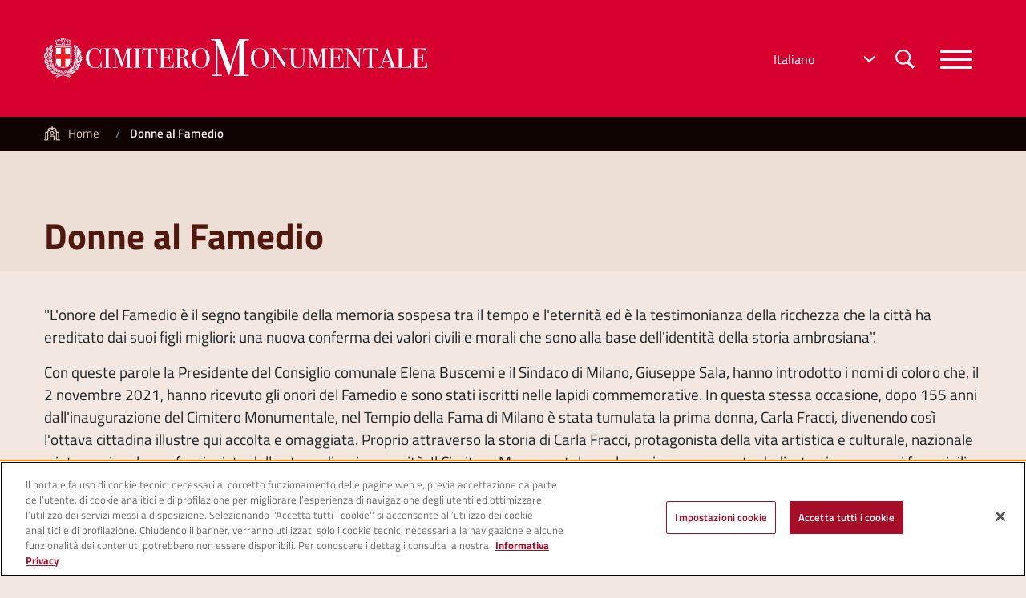

--- FILE ---
content_type: text/html; charset=UTF-8
request_url: https://monumentale.comune.milano.it/donne-al-famedio
body_size: 7796
content:
<!DOCTYPE html>
<html lang="it" dir="ltr" prefix="content: http://purl.org/rss/1.0/modules/content/  dc: http://purl.org/dc/terms/  foaf: http://xmlns.com/foaf/0.1/  og: http://ogp.me/ns#  rdfs: http://www.w3.org/2000/01/rdf-schema#  schema: http://schema.org/  sioc: http://rdfs.org/sioc/ns#  sioct: http://rdfs.org/sioc/types#  skos: http://www.w3.org/2004/02/skos/core#  xsd: http://www.w3.org/2001/XMLSchema# ">
  <head>
		
			<!-- Inizio informativa di consenso dei cookie OneTrust per comune.milano.it -->
		<script src= "https://cdn.cookielaw.org/consent/7521b237-a1c2-4be5-9a49-2f29aba6dc7a-test/OtAutoBlock.js"></script>
		<script src= "https://cdn.cookielaw.org/scripttemplates/otSDKStub.js" type="text/javascript" charset="UTF-8" data-domain-script="7521b237-a1c2-4be5-9a49-2f29aba6dc7a-test"></script>
		<script type="text/javascript">
			function OptanonWrapper() { }
		</script>
	<!-- Fine informativa di consenso dei cookie OneTrust per comune.milano.it -->
    <meta charset="utf-8" />
<meta name="Generator" content="Drupal 10 (https://www.drupal.org)" />
<meta name="MobileOptimized" content="width" />
<meta name="HandheldFriendly" content="true" />
<meta name="viewport" content="width=device-width, initial-scale=1, shrink-to-fit=no" />
<style>div#sliding-popup, div#sliding-popup .eu-cookie-withdraw-banner, .eu-cookie-withdraw-tab {background: #0779bf} div#sliding-popup.eu-cookie-withdraw-wrapper { background: transparent; } #sliding-popup h1, #sliding-popup h2, #sliding-popup h3, #sliding-popup p, #sliding-popup label, #sliding-popup div, .eu-cookie-compliance-more-button, .eu-cookie-compliance-secondary-button, .eu-cookie-withdraw-tab { color: #ffffff;} .eu-cookie-withdraw-tab { border-color: #ffffff;}</style>
<meta http-equiv="x-ua-compatible" content="ie=edge" />
<link rel="icon" href="/sites/default/files/favicon%5B1%5D.ico" type="image/vnd.microsoft.icon" />

    <title>Donne al Famedio | Cimitero Monumentale Milano</title>
    <link rel="stylesheet" media="all" href="/core/modules/system/css/components/ajax-progress.module.css?t7ghgy" />
<link rel="stylesheet" media="all" href="/core/modules/system/css/components/align.module.css?t7ghgy" />
<link rel="stylesheet" media="all" href="/core/modules/system/css/components/autocomplete-loading.module.css?t7ghgy" />
<link rel="stylesheet" media="all" href="/core/modules/system/css/components/fieldgroup.module.css?t7ghgy" />
<link rel="stylesheet" media="all" href="/core/modules/system/css/components/container-inline.module.css?t7ghgy" />
<link rel="stylesheet" media="all" href="/core/modules/system/css/components/clearfix.module.css?t7ghgy" />
<link rel="stylesheet" media="all" href="/core/modules/system/css/components/details.module.css?t7ghgy" />
<link rel="stylesheet" media="all" href="/core/modules/system/css/components/hidden.module.css?t7ghgy" />
<link rel="stylesheet" media="all" href="/core/modules/system/css/components/item-list.module.css?t7ghgy" />
<link rel="stylesheet" media="all" href="/core/modules/system/css/components/js.module.css?t7ghgy" />
<link rel="stylesheet" media="all" href="/core/modules/system/css/components/nowrap.module.css?t7ghgy" />
<link rel="stylesheet" media="all" href="/core/modules/system/css/components/position-container.module.css?t7ghgy" />
<link rel="stylesheet" media="all" href="/core/modules/system/css/components/progress.module.css?t7ghgy" />
<link rel="stylesheet" media="all" href="/core/modules/system/css/components/reset-appearance.module.css?t7ghgy" />
<link rel="stylesheet" media="all" href="/core/modules/system/css/components/resize.module.css?t7ghgy" />
<link rel="stylesheet" media="all" href="/core/modules/system/css/components/sticky-header.module.css?t7ghgy" />
<link rel="stylesheet" media="all" href="/core/modules/system/css/components/system-status-counter.css?t7ghgy" />
<link rel="stylesheet" media="all" href="/core/modules/system/css/components/system-status-report-counters.css?t7ghgy" />
<link rel="stylesheet" media="all" href="/core/modules/system/css/components/system-status-report-general-info.css?t7ghgy" />
<link rel="stylesheet" media="all" href="/core/modules/system/css/components/tabledrag.module.css?t7ghgy" />
<link rel="stylesheet" media="all" href="/core/modules/system/css/components/tablesort.module.css?t7ghgy" />
<link rel="stylesheet" media="all" href="/core/modules/system/css/components/tree-child.module.css?t7ghgy" />
<link rel="stylesheet" media="all" href="/core/modules/views/css/views.module.css?t7ghgy" />
<link rel="stylesheet" media="all" href="/modules/contrib/eu_cookie_compliance/css/eu_cookie_compliance.css?t7ghgy" />
<link rel="stylesheet" media="all" href="/modules/contrib/paragraphs/css/paragraphs.unpublished.css?t7ghgy" />
<link rel="stylesheet" media="all" href="/modules/contrib/better_exposed_filters/css/better_exposed_filters.css?t7ghgy" />
<link rel="stylesheet" media="all" href="/themes/contrib/bootstrap_barrio/css/components/variables.css?t7ghgy" />
<link rel="stylesheet" media="all" href="/themes/contrib/bootstrap_barrio/css/components/user.css?t7ghgy" />
<link rel="stylesheet" media="all" href="/themes/contrib/bootstrap_barrio/css/components/progress.css?t7ghgy" />
<link rel="stylesheet" media="all" href="/themes/contrib/bootstrap_barrio/css/components/affix.css?t7ghgy" />
<link rel="stylesheet" media="all" href="/themes/contrib/bootstrap_barrio/css/components/book.css?t7ghgy" />
<link rel="stylesheet" media="all" href="/themes/contrib/bootstrap_barrio/css/components/contextual.css?t7ghgy" />
<link rel="stylesheet" media="all" href="/themes/contrib/bootstrap_barrio/css/components/feed-icon.css?t7ghgy" />
<link rel="stylesheet" media="all" href="/themes/contrib/bootstrap_barrio/css/components/field.css?t7ghgy" />
<link rel="stylesheet" media="all" href="/themes/contrib/bootstrap_barrio/css/components/header.css?t7ghgy" />
<link rel="stylesheet" media="all" href="/themes/contrib/bootstrap_barrio/css/components/help.css?t7ghgy" />
<link rel="stylesheet" media="all" href="/themes/contrib/bootstrap_barrio/css/components/icons.css?t7ghgy" />
<link rel="stylesheet" media="all" href="/themes/contrib/bootstrap_barrio/css/components/image-button.css?t7ghgy" />
<link rel="stylesheet" media="all" href="/themes/contrib/bootstrap_barrio/css/components/item-list.css?t7ghgy" />
<link rel="stylesheet" media="all" href="/themes/contrib/bootstrap_barrio/css/components/list-group.css?t7ghgy" />
<link rel="stylesheet" media="all" href="/themes/contrib/bootstrap_barrio/css/components/media.css?t7ghgy" />
<link rel="stylesheet" media="all" href="/themes/contrib/bootstrap_barrio/css/components/page.css?t7ghgy" />
<link rel="stylesheet" media="all" href="/themes/contrib/bootstrap_barrio/css/components/search-form.css?t7ghgy" />
<link rel="stylesheet" media="all" href="/themes/contrib/bootstrap_barrio/css/components/shortcut.css?t7ghgy" />
<link rel="stylesheet" media="all" href="/themes/contrib/bootstrap_barrio/css/components/sidebar.css?t7ghgy" />
<link rel="stylesheet" media="all" href="/themes/contrib/bootstrap_barrio/css/components/site-footer.css?t7ghgy" />
<link rel="stylesheet" media="all" href="/themes/contrib/bootstrap_barrio/css/components/skip-link.css?t7ghgy" />
<link rel="stylesheet" media="all" href="/themes/contrib/bootstrap_barrio/css/components/table.css?t7ghgy" />
<link rel="stylesheet" media="all" href="/themes/contrib/bootstrap_barrio/css/components/tabledrag.css?t7ghgy" />
<link rel="stylesheet" media="all" href="/themes/contrib/bootstrap_barrio/css/components/tableselect.css?t7ghgy" />
<link rel="stylesheet" media="all" href="/themes/contrib/bootstrap_barrio/css/components/tablesort-indicator.css?t7ghgy" />
<link rel="stylesheet" media="all" href="/themes/contrib/bootstrap_barrio/css/components/ui.widget.css?t7ghgy" />
<link rel="stylesheet" media="all" href="/themes/contrib/bootstrap_barrio/css/components/tabs.css?t7ghgy" />
<link rel="stylesheet" media="all" href="/themes/contrib/bootstrap_barrio/css/components/toolbar.css?t7ghgy" />
<link rel="stylesheet" media="all" href="/themes/contrib/bootstrap_barrio/css/components/vertical-tabs.css?t7ghgy" />
<link rel="stylesheet" media="all" href="/themes/contrib/bootstrap_barrio/css/components/views.css?t7ghgy" />
<link rel="stylesheet" media="all" href="/themes/contrib/bootstrap_barrio/css/components/webform.css?t7ghgy" />
<link rel="stylesheet" media="all" href="/themes/contrib/bootstrap_barrio/css/components/ui-dialog.css?t7ghgy" />
<link rel="stylesheet" media="all" href="//stackpath.bootstrapcdn.com/bootstrap/4.1.1/css/bootstrap.min.css" />
<link rel="stylesheet" media="all" href="/themes/custom/explorer/css/baguetteBox.min.css?t7ghgy" />
<link rel="stylesheet" media="all" href="/themes/custom/explorer/css/slick.css?t7ghgy" />
<link rel="stylesheet" media="all" href="/themes/custom/explorer/css/slick-theme.css?t7ghgy" />
<link rel="stylesheet" media="all" href="/themes/custom/explorer/css/hamburgers.css?t7ghgy" />
<link rel="stylesheet" media="all" href="/themes/custom/explorer/css/main.css?t7ghgy" />
<link rel="stylesheet" media="all" href="/themes/contrib/bootstrap_barrio/css/components/form.css?t7ghgy" />
<link rel="stylesheet" media="all" href="/themes/contrib/bootstrap_barrio/css/components/breadcrumb.css?t7ghgy" />
<link rel="stylesheet" media="print" href="/themes/contrib/bootstrap_barrio/css/print.css?t7ghgy" />

    
	<script type="text/javascript"> 
		var pageViewData = new Object();
	</script>
	<script type="text/javascript" src="https://assets.adobedtm.com/77a8d71c8627/4047148a865e/launch-e15d87e4218c.min.js"></script>
  </head>
  <body class="layout-no-sidebars page-view-sepolture path-donne-al-famedio">
    
        <div class="wrapper">
					
		<!-- Inizio Navbar -->
	<nav class="navbar navbar-dark">
		<div class="container">
			<a href="/" class="navbar-brand">
				<img src="/themes/custom/explorer/assets/images/monumentale_negativo_new.svg" class="img-fluid" alt="Logo del Comune di Milano">
				<span class="sr-only">Torna alla home</span>
			</a>
			<div class="navbar-util">
									    <div id="block-gtranslate" class="block block-gtranslate block-gtranslate-block">
  
    
      <div class="content">
      
<div class="gtranslate_wrapper"></div><script>window.gtranslateSettings = {"switcher_horizontal_position":"left","switcher_vertical_position":"bottom","horizontal_position":"inline","vertical_position":"inline","float_switcher_open_direction":"top","switcher_open_direction":"bottom","default_language":"it","native_language_names":1,"detect_browser_language":0,"add_new_line":1,"select_language_label":"Select Language","flag_size":16,"flag_style":"2d","globe_size":60,"alt_flags":[],"wrapper_selector":".gtranslate_wrapper","url_structure":"none","custom_domains":null,"languages":["en","es","de","it","fr"],"custom_css":""};</script><script>(function(){var js = document.createElement('script');js.setAttribute('src', 'https://cdn.gtranslate.net/widgets/latest/dropdown.js');js.setAttribute('data-gt-orig-url', '/donne-al-famedio');js.setAttribute('data-gt-orig-domain', 'monumentale.comune.milano.it');document.body.appendChild(js);})();</script>
    </div>
  </div>


								<button class="searchbar-toggler" type="button" data-toggle="collapse" data-target="#searchbar">
					<img src="/themes/custom/explorer/assets/images/icon_loupe.svg" alt="Cerca nel sito">
				</button>
				<button class="navbar-toggler hamburger hamburger--collapse" type="button" data-toggle="collapse" data-target="#megamenu">
					<span class="hamburger-box">
						<span class="hamburger-inner"></span>
					</span>
									</button>
			</div>
		</div>
	</nav>
	<!-- Fine Navbar-->
	
	<!-- Inizio Searchbar -->
	<div id="searchbar" class="collapse">
		<div class="wrapper-searchbar">
			<div class="container">
				<div class="row">
					  	<div class="col-12">
		
<form region="header" action="/cerca" method="get" id="views-exposed-form-cerca-page-1" accept-charset="UTF-8"  region="header" action="/cerca" method="get" id="views-exposed-form-cerca-page-1" accept-charset="UTF-8" class="search-form search-block-form form-row form-inline my-2 my-lg-0">
	<label class="sr-only" for="cerca-nel-sito">Cerca nel sito</label>
	<div class="d-flex flex-wrap">
  





  <div class="js-form-item js-form-type-textfield form-type-textfield js-form-item-search form-item-search mb-3">
          
                    <input data-twig-suggestion="views_exposed_form_cerca_page_1" data-drupal-selector="edit-search" type="text" id="edit-search" name="search" value="" size="30" maxlength="128" class="form-text form-control" id="cerca-nel-sito" type="search" placeholder="Cerca nel sito" aria-label="Cerca nel sito" />

                      </div>
<div data-twig-suggestion="views_exposed_form_cerca_page_1" data-drupal-selector="edit-actions" class="form-actions js-form-wrapper form-wrapper mb-3" id="edit-actions--2"><button data-twig-suggestion="views_exposed_form_cerca_page_1" data-drupal-selector="edit-submit-cerca" type="submit" id="edit-submit-cerca" value="Cerca" class="button js-form-submit form-submit btn btn-" class="btn" type="submit">
	<h2 class="sr-only">Ricerca il testo inserito nel input</h2>Cerca
</button></div>

</div>

</form>

	</div>


				</div>
			</div>
		</div>
	</div>
	<!-- Fine Searchbar -->
	
			<!-- Inizio Megamenu -->
		<div id="megamenu" class="collapse">
			<div class="wrapper-megamenu">
				<div class="container">
					<div class="row">
						  
	
<section class="navigazione col-12 col-md-9">
	<h2 class="sr-only">Menu di navigazione interna</h2>
										<ul class="list-unstyled">
														<li class="collapser col-12 col-md-4">
					<a href="/cimitero-monumentale" role="button" data-drupal-link-system-path="node/16">Cimitero Monumentale</a>
														<ul class="list-unstyled">
														<li class="col-12 col-md-4">
					<a href="/cimitero-monumentale/famedio" role="button" data-drupal-link-system-path="node/77">Famedio </a>
				</li>
															<li class="col-12 col-md-4">
					<a href="/cimitero-monumentale/riparto-acattolici" role="button" data-drupal-link-system-path="node/78">Riparto Acattolici</a>
				</li>
															<li class="col-12 col-md-4">
					<a href="/cimitero-monumentale/ossario-centrale" role="button" data-drupal-link-system-path="node/79">Ossario centrale</a>
				</li>
															<li class="col-12 col-md-4">
					<a href="/cimitero-monumentale/necropoli" role="button" data-drupal-link-system-path="node/80">Necropoli</a>
				</li>
															<li class="col-12 col-md-4">
					<a href="/cimitero-monumentale/tempio-crematorio" role="button" data-drupal-link-system-path="node/81">Tempio Crematorio</a>
				</li>
															<li class="col-12 col-md-4">
					<a href="/cimitero-monumentale/riparto-ebraico" role="button" data-drupal-link-system-path="node/83">Riparto Ebraico</a>
				</li>
															<li class="col-12 col-md-4">
					<a href="/cimitero-monumentale/annual-report" title="Annual Report" role="button" data-drupal-link-system-path="node/1299">Annual Report</a>
				</li>
							</ul>
			
				</li>
															<li class="collapser col-12 col-md-4">
					<a href="/visita-il-monumentale" role="button" data-drupal-link-system-path="node/4">Visita il Monumentale</a>
														<ul class="list-unstyled">
														<li class="col-12 col-md-4">
					<a href="/monumenti" role="button" data-drupal-link-system-path="monumenti">Monumenti</a>
				</li>
															<li class="col-12 col-md-4">
					<a href="/visita-il-monumentale/partecipa-una-visita" role="button" data-drupal-link-system-path="node/13">Partecipa a una visita</a>
				</li>
															<li class="col-12 col-md-4">
					<a href="/itinerari" role="button" data-drupal-link-system-path="itinerari">Percorsi suggeriti</a>
				</li>
															<li class="col-12 col-md-4">
					<a href="/visita-il-monumentale/guide-e-organizzazioni" title="Prenotazioni per gruppi organizzati" role="button" data-drupal-link-system-path="node/1303">Guide e organizzazioni</a>
				</li>
							</ul>
			
				</li>
															<li class="collapser col-12 col-md-4">
					<a href="/contatti" role="button" data-drupal-link-system-path="node/84">Contatti</a>
														<ul class="list-unstyled">
														<li class="col-12 col-md-4">
					<a href="/contatti/infopoint" role="button" data-drupal-link-system-path="node/12">Infopoint</a>
				</li>
															<li class="col-12 col-md-4">
					<a href="/contatti/come-raggiungerci" role="button" data-drupal-link-system-path="node/9">Come raggiungerci</a>
				</li>
															<li class="col-12 col-md-4">
					<a href="/contatti/luogo-e-orari-di-apertura" role="button" data-drupal-link-system-path="node/10">Luogo e orari di apertura</a>
				</li>
							</ul>
			
				</li>
															<li class="collapser col-12 col-md-4">
					<a href="/personaggi-celebri" role="button" data-drupal-link-system-path="personaggi-celebri">Personaggi celebri</a>
														<ul class="list-unstyled">
														<li class="col-12 col-md-4">
					<a href="/donne-al-famedio" role="button" data-drupal-link-system-path="donne-al-famedio" class="is-active">Donne al Famedio</a>
				</li>
							</ul>
			
				</li>
															<li class="collapser col-12 col-md-4">
					<a href="/eventi" role="button" data-drupal-link-system-path="eventi">Eventi</a>
														<ul class="list-unstyled">
														<li class="col-12 col-md-4">
					<a href="/archivio-eventi" role="button" data-drupal-link-system-path="archivio-eventi">Archivio</a>
				</li>
							</ul>
			
				</li>
															<li class="collapser col-12 col-md-4">
					<a href="/dietro-le-quinte" title="Dietro le quinte" role="button" data-drupal-link-system-path="node/1324">Dietro le quinte</a>
														<ul class="list-unstyled">
														<li class="col-12 col-md-4">
					<a href="/dietro-le-quinte/mappatura" title="Mappatura e catalogazione" role="button" data-drupal-link-system-path="node/1330">Mappatura </a>
				</li>
															<li class="col-12 col-md-4">
					<a href="/dietro-le-quinte/catalogazione" title="Catalogazione delle sepolture" role="button" data-drupal-link-system-path="node/1337">Catalogazione</a>
				</li>
															<li class="col-12 col-md-4">
					<a href="https://monumentale.comune.milano.it/servizio-civile-al-monumentale" role="button">Servizio Civile al Monumentale</a>
				</li>
							</ul>
			
				</li>
							</ul>
			
	</section>


						
													<section class="info-veloci col-12 col-md-3">
								    <div id="block-bloccoorarimenuprincipale" class="block-content-blocco_menu_principale block block-block-content block-block-content8f9046c1-38d1-49e9-a305-f82707e9a1e3">
  
    
      <div class="content">
         <h2>Orari</h2>

<table class="table">
	<thead>
		<tr>
			<th scope="col">lunedì</th>
			<th scope="col">da martedì a domenica</th>
		</tr>
	</thead>
	<tbody>
		<tr>
			<td>chiuso</td>
			<td>08:00 - 18:00</td>
		</tr>
	</tbody>
</table>

<p class="lead">Ingresso libero</p>

<p class="lead">Entrata consentita <strong>fino a 30 minuti</strong> prima della chiusura</p>


    </div>
  </div>


							</section>
											</div>
				</div>
			</div>
		</div>
		<!-- Fine Megamenu -->
		
	   
						  	<nav class="breadcrumbs" aria-label="breadcrumb"> 
		<div class="container">
			

    <ol class="breadcrumb">
                  <li class="breadcrumb-item">
          <a href="/">Home</a>
        </li>
                        <li class="breadcrumb-item active" aria-current="page">
          Donne al Famedio
        </li>
              </ol>

		</div>
	</nav>


							  <div id="block-explorer-page-title" class="block block-core block-page-title-block">
  
    
      <div class="content">
      
	<div class="min-hero">
		<div class="container">
			<h1 class="title">Donne al Famedio</h1>
		</div>
	</div>


    </div>
  </div>
<div id="block-explorer-content" class="block block-system block-system-main-block">
  
    
      <div class="content">
      <div class="views-element-container"><div class="view view-sepolture view-id-sepolture view-display-id-page_1 js-view-dom-id-ca897dac49ac939503253a35bc130ff5bcc0f04e2d62876652ecbe31352e5e45">
  
    
      <div class="view-header">
         <p>"L'onore del Famedio è il segno tangibile della memoria sospesa tra il tempo e l'eternità ed è la testimonianza della ricchezza che la città ha ereditato dai suoi figli migliori: una nuova conferma dei valori civili e morali che sono alla base dell'identità della storia ambrosiana".</p>

<p>Con queste parole la Presidente del Consiglio comunale Elena Buscemi e il Sindaco di Milano,&nbsp;Giuseppe Sala, hanno introdotto i nomi di coloro che, il 2 novembre 2021, hanno ricevuto gli onori del Famedio e sono stati iscritti nelle lapidi commemorative. In questa stessa occasione, dopo 155 anni dall'inaugurazione del Cimitero Monumentale, nel Tempio della Fama&nbsp;di Milano è stata tumulata la prima donna,&nbsp;Carla Fracci, divenendo così l'ottava cittadina illustre qui accolta e omaggiata. Proprio attraverso la storia di Carla Fracci,&nbsp;protagonista della vita artistica e culturale, nazionale e internazionale, professionista dalla&nbsp;straordinaria umanità, Il Cimitero Monumentale vuole avviare un racconto dedicato ai personaggi femminili onorati nel Famedio, ricostruendo le loro vicende e le loro imprese&nbsp;<span><span><span><span>attraverso i documenti d’archivio della Commissione Consultiva per le Onoranze al Famedio e dedicando a ciascuna uno spazio di memoria.</span></span></span></span></p>

<p><span><span><span><span>Come ha affermato lo stesso Sindaco Sala nel suo discorso del 2 novembre 2021: "Questo omaggio [...] è il segno di una società che sta velocemente e inesorabilmente superando retaggi e pregiudizi del passato e vede il mondo femminile affermarsi nelle professioni, nella politica e in tutte le espressioni della vita sociale. Un segno insomma di una società più matura e più giusta.&nbsp;</span></span></span></span></p>

<p>&nbsp;</p>

    </div>
        <div class="view-filters">
      
<!-- Inizio Filtro -->
<div class="form-filtro">
    <div class="container">
		<form class="views-exposed-form bef-exposed-form" data-drupal-selector="views-exposed-form-sepolture-page-1" action="/donne-al-famedio" method="get" id="views-exposed-form-sepolture-page-1" accept-charset="UTF-8" class="form-row">
			<div class="d-flex flex-wrap">
  





  <div class="js-form-item js-form-type-textfield form-type-textfield js-form-item-combine form-item-combine mb-3">
          <label for="edit-combine">Cerca</label>
                    <input data-twig-suggestion="views_exposed_form_sepolture_page_1" data-drupal-selector="edit-combine" type="text" id="edit-combine" name="combine" value="" size="30" maxlength="128" class="form-text form-control" id="query_ricerca" placeholder="Cerca..." />

                      </div>
<div data-twig-suggestion="views_exposed_form_sepolture_page_1" data-drupal-selector="edit-actions" class="form-actions js-form-wrapper form-wrapper mb-3" id="edit-actions"><button data-twig-suggestion="views_exposed_form_sepolture_page_1" data-drupal-selector="edit-submit-sepolture" type="submit" id="edit-submit-sepolture" value="Cerca" class="button js-form-submit form-submit btn btn-">Cerca</button>
</div>

</div>

		</form>
	</div>
</div>
<!-- Fine Filtro -->
    </div>
    
      <!-- Inizio Sezioni -->
	<section class="sezioni">
		<div class="container">
			<div class="row">
					             
<section class="sezione col-12 col-md-6 col-lg-4">
	
<a href="/donne-al-famedio/ester-angiolini" title="Ester Angiolini"></a>
<img src="/sites/default/files/styles/box/public/sepoltura/2022-04/Donne_Famedio_04-proporzioni.jpg?itok=mX9x0rTP" alt="Ester Angiolini" class="img-fluid">
<div class="titolo-sezione">
	<h2><span>Ester Angiolini</span></h2>
</div>
</section>
	             
<section class="sezione col-12 col-md-6 col-lg-4">
	
<a href="/donne-al-famedio/alessandra-appiano" title="Alessandra Appiano"></a>
<img src="/sites/default/files/styles/box/public/sepoltura/2023-12/Donne_Famedio_04-proporzioni_3.jpg?itok=cI9WkNC6" alt="Alessandra Appiano" class="img-fluid">
<div class="titolo-sezione">
	<h2><span>Alessandra Appiano</span></h2>
</div>
</section>
	             
<section class="sezione col-12 col-md-6 col-lg-4">
	
<a href="/donne-al-famedio/claudia-artoni" title="Claudia Artoni"></a>
<img src="/sites/default/files/styles/box/public/sepoltura/2024-09/Donne_Famedio_04-proporzioni_1.jpg?itok=0IiFLhOu" alt="Claudia Artoni" class="img-fluid">
<div class="titolo-sezione">
	<h2><span>Claudia Artoni</span></h2>
</div>
</section>

			</div>
		</div>
	</section>
	<!-- Fine Sezioni -->
  
        <nav class="paginazione" aria-label="Page navigation">
    <h4 id="pagination-heading" class="visually-hidden">Paginazione</h4>
    <ul class="js-pager__items pagination justify-content-center">
                                                        <li class="page-item active">
                      <span class="page-link">1</span>
                  </li>
              <li class="page-item ">
                      <a href="?page=1" title="" class="page-link">2</a>
                  </li>
              <li class="page-item ">
                      <a href="?page=2" title="" class="page-link">3</a>
                  </li>
                          <li class="page-item" role="presentation">&hellip;</li>
                          <li class="pager__item--next">
          <a href="?page=1" title="Vai alla pagina successiva" rel="next" class="page-link">
            <span aria-hidden="true">›</span>
            <span class="sr-only">›</span>
          </a>
        </li>
                          <li class="page-item">
          <a href="?page=34" title="Vai all'ultima pagina" class="page-link">
            <span aria-hidden="true">»</span>
            <span class="sr-only">»</span>
          </a>
        </li>
          </ul>
  </nav>

          </div></div>

    </div>
  </div>


								          </div>
<div id="quick-launch">
	<div class="container">
		<div class="quick-btns">
			<a class="go-top" title="Torna in cima alla pagina" onclick="scrollToTop();">
				<span>Torna su</span>
			</a>
		</div>
	</div>
</div>
<!-- Inizio Footer-->
<footer class="footer">
			<div class="sup-footer social">
			<div class="container">
									    <div id="block-bloccofootersociallinks" class="block-content-blocco_social block block-block-content block-block-content2ca53639-53fc-4200-b351-701a67264c6d">
  
    
      <div class="content">
      <ul class="list-unstyled">
   
				
			<li>
			<span class="sr-only">Collegamento alla pagina Facebook del Cimitero Monumentale di Milano</span>
			<a href="http://www.facebook.com" title="Visita la pagina su Facebook di Palazzo Reale"><img alt="Icona di Facebook" src="/themes/custom/explorer/assets/images/icon_social_facebook.svg" /></a>
		</li>
	
   
				
			<li>
			<span class="sr-only">Collegamento alla pagina Instagram del Cimitero Monumentale di Milano</span>
			<a href="http://www.instagram.com" title="Visita la pagina su Instagram del Cimitero Monumentale di Milano"><img alt="Icona di Instagram" src="/themes/custom/explorer/assets/images/icon_social_instagram.svg" /></a>
		</li>
	
   
				
			<li>
			<span class="sr-only">Collegamento alla pagina Twitter del Cimitero Monumentale di Milano</span>
			<a href="http://www.twitter.com" title="Visita la pagina su Instagram del Cimitero Monumentale di Milano"><img alt="Icona di Twitter" src="/themes/custom/explorer/assets/images/icon_social_twitter.svg" /></a>
		</li>
	
</ul>
    </div>
  </div>


							</div>
		</div>
		<div class="main-footer">
			<div class="container">
				<div class="row">
					<div class="footer-brand col-12 col-md-2">
						<a href="http://comune.milano.it" class="navbar-brand">
							<img src="/themes/custom/explorer/assets/images/logo_type_comune_di_milano_negativo_croce.svg" class="img-fluid" alt="Logo del Comune di Milano">
							<span class="sr-only">Vai al sito del Comune di Milano</span>
						</a>
					</div>
					<div class="footer-util col-12 col-md-10">
													    <div id="block-bloccofootercopyright" class="block-content-blocco_copyright_footer block block-block-content block-block-content6ebf9408-f2f8-45cc-b282-859623c21d9b">
  
    
      <div class="content">
         <p class="copyright">Copyright © 2019 Comune di Milano</p>

    </div>
  </div>
<section id="copy-nav-interna">
	<h2 class="sr-only">Collegamenti alle pagine informative</h2>
				
              <ul class="list-inline nav-informative">
                    <li>
                <a href="/privacy" class="nav-link" data-drupal-link-system-path="node/37">Privacy</a>
              </li>
                <li>
                <a href="/crediti" class="nav-link" data-drupal-link-system-path="node/38">Crediti</a>
              </li>
                <li>
                <a href="/note-legali" class="nav-link" data-drupal-link-system-path="node/39">Note legali</a>
              </li>
                <li>
                <a href="/accessibilita" class="nav-link" data-drupal-link-system-path="node/40">Accessibilità</a>
              </li>
        </ul>
  


	</section>


											</div>
																			</div>
			</div>
		</div>
	</footer>

    
    <script type="application/json" data-drupal-selector="drupal-settings-json">{"path":{"baseUrl":"\/","pathPrefix":"","currentPath":"donne-al-famedio","currentPathIsAdmin":false,"isFront":false,"currentLanguage":"it"},"pluralDelimiter":"\u0003","suppressDeprecationErrors":true,"eu_cookie_compliance":{"cookie_policy_version":"1.0.0","popup_enabled":false,"popup_agreed_enabled":false,"popup_hide_agreed":false,"popup_clicking_confirmation":false,"popup_scrolling_confirmation":false,"popup_html_info":false,"use_mobile_message":false,"mobile_popup_html_info":false,"mobile_breakpoint":768,"popup_html_agreed":false,"popup_use_bare_css":false,"popup_height":"auto","popup_width":"100%","popup_delay":1000,"popup_link":"\/privacy","popup_link_new_window":true,"popup_position":false,"fixed_top_position":true,"popup_language":"it","store_consent":false,"better_support_for_screen_readers":false,"cookie_name":"accetta-policy","reload_page":false,"domain":"","domain_all_sites":false,"popup_eu_only":false,"popup_eu_only_js":false,"cookie_lifetime":1,"cookie_session":0,"set_cookie_session_zero_on_disagree":0,"disagree_do_not_show_popup":false,"method":"opt_in","automatic_cookies_removal":true,"allowed_cookies":"","withdraw_markup":"\u003Cbutton type=\u0022button\u0022 class=\u0022eu-cookie-withdraw-tab\u0022\u003EImpostazioni Privacy\u003C\/button\u003E\n\u003Cdiv aria-labelledby=\u0022popup-text\u0022 class=\u0022eu-cookie-withdraw-banner\u0022\u003E\n  \u003Cdiv class=\u0022popup-content info eu-cookie-compliance-content\u0022\u003E\n    \u003Cdiv id=\u0022popup-text\u0022 class=\u0022eu-cookie-compliance-message\u0022 role=\u0022document\u0022\u003E\n      \u003Ch2\u003EQuesto sito utilizza i cookie per migliorare la tua esperienza.\u003C\/h2\u003E\n\u003Cp\u003EHai ritirato il consenso al loro utilizzo.\u003C\/p\u003E\n\n    \u003C\/div\u003E\n    \u003Cdiv id=\u0022popup-buttons\u0022 class=\u0022eu-cookie-compliance-buttons\u0022\u003E\n      \u003Cbutton type=\u0022button\u0022 class=\u0022eu-cookie-withdraw-button \u0022\u003ERimuovi consenso\u003C\/button\u003E\n    \u003C\/div\u003E\n  \u003C\/div\u003E\n\u003C\/div\u003E","withdraw_enabled":false,"reload_options":0,"reload_routes_list":"","withdraw_button_on_info_popup":false,"cookie_categories":[],"cookie_categories_details":[],"enable_save_preferences_button":true,"cookie_value_disagreed":"0","cookie_value_agreed_show_thank_you":"1","cookie_value_agreed":"2","containing_element":"body","settings_tab_enabled":false,"olivero_primary_button_classes":"","olivero_secondary_button_classes":"","close_button_action":"close_banner","open_by_default":false,"modules_allow_popup":true,"hide_the_banner":false,"geoip_match":true},"ajaxTrustedUrl":{"\/donne-al-famedio":true,"\/cerca":true},"user":{"uid":0,"permissionsHash":"1abd6c0783d18d3faa9f807f5a5758ddea03fb55944d95d2ab423c976f287387"}}</script>
<script src="/core/assets/vendor/jquery/jquery.min.js?v=3.7.1"></script>
<script src="/core/assets/vendor/once/once.min.js?v=1.0.1"></script>
<script src="/sites/default/files/languages/it__RY97q76RlGQVJ-HyPYD8K7cExSL_wL1RrgYb4UXSnE.js?t7ghgy"></script>
<script src="/core/misc/drupalSettingsLoader.js?v=10.2.5"></script>
<script src="/core/misc/drupal.js?v=10.2.5"></script>
<script src="/core/misc/drupal.init.js?v=10.2.5"></script>
<script src="/themes/contrib/bootstrap_barrio/js/barrio.js?v=10.2.5"></script>
<script src="//cdnjs.cloudflare.com/ajax/libs/popper.js/1.14.3/umd/popper.min.js"></script>
<script src="//stackpath.bootstrapcdn.com/bootstrap/4.1.1/js/bootstrap.min.js"></script>
<script src="/themes/custom/explorer/js/global.js?v=10.2.5"></script>
<script src="/themes/custom/explorer/js/slick.min.js?v=10.2.5"></script>
<script src="/themes/custom/explorer/js/baguetteBox.min.js?v=10.2.5"></script>
<script src="/themes/custom/explorer/js/main.js?v=10.2.5"></script>
<script src="/core/assets/vendor/js-cookie/js.cookie.min.js?v=3.0.5"></script>
<script src="/modules/contrib/eu_cookie_compliance/js/eu_cookie_compliance.min.js?v=10.2.5" defer></script>
<script src="/modules/contrib/better_exposed_filters/js/better_exposed_filters.js?v=4.x"></script>

	<script type="text/javascript">_satellite.pageBottom();</script>
  </body>
</html>

--- FILE ---
content_type: image/svg+xml
request_url: https://monumentale.comune.milano.it/themes/custom/explorer/assets/images/placeholder_immagini_sezione.svg
body_size: 52284
content:
<svg width="183" height="190" viewBox="0 0 183 190" fill="none" xmlns="http://www.w3.org/2000/svg">
<path d="M90.9385 143.789C90.3882 143.104 89.4966 142.459 88.1953 141.71C83.1719 139.003 74.9191 138.362 70.3572 137.665C59.0786 135.967 51.3912 128.084 51.3912 117.046V39.4176H130.482V117.046C130.482 128.084 122.797 135.967 111.517 137.665C106.954 138.362 98.7024 139.003 93.6789 141.71C92.3777 142.459 91.4888 143.104 90.9385 143.789ZM90.9385 139.597C96.8359 135.967 104.163 135.513 111.088 134.474C120.311 133.086 127.27 126.806 127.27 117.145V42.6305H54.6068V117.145C54.6068 126.806 61.5637 133.086 70.7928 134.474C77.7128 135.513 85.0439 135.967 90.9385 139.597Z" fill="white"/>
<path d="M90.9385 139.597C96.8359 135.967 104.163 135.513 111.088 134.474C120.311 133.086 127.27 126.806 127.27 117.145V42.6305H54.6068V117.145C54.6068 126.806 61.5637 133.086 70.7928 134.474C77.7128 135.513 85.0439 135.967 90.9385 139.597Z" fill="white"/>
<path fill-rule="evenodd" clip-rule="evenodd" d="M143.229 39.4642C142.644 39.3937 141.835 39.2964 141.319 39.6224C140.835 39.9105 140.694 40.5018 140.835 41.022C141.493 43.2682 143.643 44.6937 145.594 45.7423L145.739 45.8332C146.818 46.5114 148.073 47.3004 148.474 48.5783C148.474 48.8528 148.299 49.1013 148.055 49.2379C147.783 49.3191 147.478 49.3366 147.173 49.354C146.546 49.3899 145.922 49.4257 145.594 50.0175C145.351 50.6757 145.562 51.484 145.975 51.9414C146.794 53.171 148.286 53.8856 149.775 54.5985C151.248 55.3035 152.717 56.007 153.528 57.2052L153.629 57.1397C153.652 56.9929 153.674 56.8438 153.696 56.695C153.773 56.1656 153.851 55.6273 154.015 55.1106C154.075 54.9138 154.206 54.762 154.332 54.6147C154.501 54.4185 154.663 54.2302 154.643 53.9541C153.562 48.9115 151.807 43.8689 149.374 39.4627C149.343 39.3172 149.282 39.1945 149.222 39.0734L149.222 39.0733C149.152 38.9319 149.082 38.7929 149.064 38.6229C148.886 38.4165 148.836 38.1361 148.782 37.8417L148.782 37.8415C148.772 37.7874 148.762 37.7328 148.751 37.678C148.716 37.4637 148.716 37.1865 148.96 37.0527C149.788 37.1039 150.389 37.8525 150.913 38.506L150.914 38.5064C151.004 38.619 151.092 38.7289 151.179 38.8318C154.064 43.0251 156.029 47.8943 157.105 52.9314C157.495 52.8817 157.839 52.942 158.159 52.998C158.323 53.0266 158.48 53.0541 158.633 53.0652C158.609 52.8602 158.584 52.6523 158.558 52.4422C158.394 51.1155 158.218 49.6961 158.46 48.3053C158.633 47.187 159.085 46.1315 159.604 45.2289C159.571 44.1734 159.536 43.1289 159.432 42.0775C159.152 39.3097 158.842 36.5829 157.523 34.2385C157.105 33.508 156.345 32.9809 155.442 33.0492C154.931 33.2091 154.698 33.6269 154.46 34.0549C154.276 34.3832 154.09 34.7175 153.772 34.9458C152.908 35.1135 152.244 34.6767 151.586 34.2437L151.586 34.2435C151.424 34.1371 151.262 34.0309 151.099 33.934C150.601 33.6089 150.049 33.1506 149.462 32.6624L149.461 32.6621L149.461 32.6617L149.461 32.6614C147.711 31.2083 145.645 29.4914 143.747 30.2364C143.124 30.4903 142.708 31.0092 142.532 31.6346C142.333 32.9249 143.182 34.0781 143.975 35.1545C144.416 35.7524 144.839 36.3266 145.055 36.8874C145.351 37.6398 145.186 39.1145 144.061 39.4121C143.851 39.5132 143.541 39.5132 143.366 39.4804L143.31 39.4738L143.229 39.4642ZM156.966 77.4432C156.404 77.2984 155.826 77.1495 155.382 77.3168C154.792 77.4971 154.515 78.1962 154.408 78.7546C154.306 80.613 154.998 82.1819 155.76 83.6866C157.538 86.5213 158.301 89.8407 158.681 93.3062C158.715 93.5301 158.724 93.7634 158.733 93.993V93.9934C158.742 94.2284 158.751 94.4596 158.787 94.673L158.85 94.6819C159.56 94.783 160.33 94.8928 160.905 95.2601C160.971 95.2601 161.042 95.226 161.074 95.1918C162.084 90.4278 163.061 85.7061 163.79 80.8328C163.936 80.1423 164.025 79.421 164.113 78.7071L164.113 78.706L164.114 78.7058L164.114 78.7055L164.114 78.7053L164.114 78.705L164.114 78.7047L164.114 78.7044L164.114 78.704L164.114 78.7036C164.19 78.0821 164.266 77.4659 164.379 76.8799C165.003 71.556 165.246 65.7119 164.656 60.2829C164.656 60.2829 164.137 57.2066 164.24 55.807C164.248 55.7807 164.256 55.7537 164.264 55.7262L164.272 55.6988L164.289 55.64C164.366 55.3598 164.449 55.0613 164.793 55C165.628 55.4709 165.873 56.342 166.117 57.2072C166.218 57.5664 166.319 57.9245 166.461 58.2525C167.327 62.5591 167.604 67.2481 167.604 71.6953C167.574 73.5391 167.436 75.5249 167.308 77.3608L167.308 77.3612V77.3615V77.3617V77.3618L167.308 77.3631L167.257 78.1006C167.188 78.2071 167.188 78.3095 167.257 78.4106C167.07 79.5619 166.925 80.7293 166.78 81.8884L166.78 81.8921L166.779 81.8963L166.779 81.8984C166.629 83.1016 166.481 84.2957 166.288 85.4535C166.979 85.5873 167.674 85.8317 168.299 86.1854C168.539 83.3439 169.587 80.6185 171.982 78.8243C173.264 77.8084 175.494 77.6596 176.915 78.5334C177.367 77.9026 177.748 77.2008 178.058 76.4689C178.403 75.5595 178.823 74.1599 177.99 73.3912C177.262 72.86 176.392 73.2505 175.737 73.5673C175.353 73.7394 174.901 73.6738 174.618 73.3967C174.301 72.9862 174.422 72.408 174.529 71.8986C174.55 71.7979 174.57 71.7 174.587 71.6065C174.914 70.7674 175.353 69.9626 175.793 69.1575C176.799 67.3136 177.806 65.468 177.468 63.205C177.295 62.7476 177.054 62.3953 176.568 62.256C175.63 62.2273 174.867 62.753 174.375 63.418C174.326 63.4529 174.276 63.4903 174.226 63.5279C173.927 63.7522 173.612 63.9885 173.197 63.8085C172.754 63.5708 172.645 63.0956 172.542 62.647L172.535 62.6165C172.438 61.1933 172.711 59.7917 172.982 58.4007C173.391 56.3044 173.795 54.2324 172.92 52.1476C172.64 51.6561 172.121 51.2095 171.564 51.2792C170.941 51.324 170.531 51.7152 170.12 52.1073L170.12 52.1074C169.867 52.3483 169.614 52.5896 169.311 52.7511C168.927 52.717 168.539 52.4753 168.299 52.1981C167.616 51.4243 167.172 50.4922 166.732 49.5673L166.732 49.5672C166.096 48.2319 165.467 46.9117 164.137 46.1042C163.751 45.8953 163.198 45.6945 162.706 45.868C161.457 46.3267 160.971 47.7932 160.765 49.0194C160.607 49.9217 160.724 50.8726 160.839 51.8095C161.006 53.1694 161.169 54.4998 160.485 55.609C159.828 56.6725 159.068 56.3248 158.485 56.0584C158.444 56.0396 158.403 56.0211 158.364 56.0036C157.89 55.8029 157.431 55.7619 156.87 55.9135C156.588 55.9859 156.424 56.1006 156.282 56.3491C155.508 57.7867 156.198 59.3083 156.802 60.6393C156.874 60.7988 156.945 60.9555 157.012 61.109C157.262 61.5952 157.564 62.0316 157.863 62.4631C158.36 63.1806 158.848 63.8846 159.066 64.7807C159.1 65.1248 158.994 65.4457 158.716 65.6163C158.507 65.7556 157.952 65.7119 157.362 65.4402C157.101 65.3173 155.889 65.062 155.45 65.3897C155.172 65.5959 154.896 65.8703 154.825 66.2199C154.583 67.2371 154.862 68.3923 155.308 69.3044C155.671 70.3938 156.328 71.3603 156.989 72.3338C157.852 73.6042 158.724 74.8864 158.959 76.4689C158.873 77.9347 157.944 77.6953 156.966 77.4432ZM145.138 140.273C145.167 139.576 145.167 138.773 145.138 138.071C145.487 138.105 145.868 138 146.112 137.683C147.068 136.458 147.176 134.887 147.284 133.316C147.379 131.925 147.475 130.534 148.159 129.381C148.433 128.679 149.128 128.154 149.928 128.154C151.003 128.434 151.772 129.55 152.258 130.498C152.431 130.984 152.71 131.577 153.229 131.685C153.3 131.612 153.436 131.612 153.506 131.685C154.893 130.939 155.355 129.472 155.798 128.067C155.899 127.748 155.998 127.433 156.107 127.13C156.455 125.796 156.869 124.502 157.537 123.276C158.023 122.503 158.58 121.838 159.445 121.594C159.528 121.487 159.646 121.518 159.756 121.546C159.834 121.566 159.908 121.586 159.964 121.556C160.867 121.871 161.214 122.849 161.251 123.724C161.318 124.005 161.561 124.281 161.802 124.419C162.628 124.555 163.149 123.978 163.638 123.437L163.638 123.437C163.769 123.291 163.898 123.148 164.031 123.022C165.311 120.742 167.016 118.392 169.726 117.793C170.525 117.754 171.392 117.963 171.74 118.658C172.658 120.373 171.988 122.181 171.364 123.863L171.364 123.863C171.211 124.275 171.061 124.68 170.938 125.073C170.835 125.559 170.731 126.29 171.115 126.716C171.427 126.82 171.765 126.828 172.107 126.837C172.449 126.845 172.796 126.854 173.126 126.959C173.575 127.135 173.996 127.621 173.996 128.145C173.759 130.383 171.695 131.775 170.055 132.88L169.902 132.983C169.554 133.215 169.189 133.425 168.823 133.636C167.802 134.222 166.777 134.812 166.11 135.898C166.089 136.035 166.096 136.173 166.103 136.314L166.105 136.363L166.108 136.415C166.109 136.436 166.109 136.457 166.11 136.478L166.11 136.51L166.11 136.529C166.272 136.757 166.511 136.804 166.743 136.85C166.862 136.873 166.979 136.896 167.084 136.943C167.812 137.015 168.511 137.428 168.72 138.128C168.858 139.248 167.994 139.903 167.233 140.479L167.233 140.479C167.043 140.622 166.86 140.761 166.7 140.901C165.171 141.73 163.479 142.235 161.798 142.737L161.797 142.737L161.796 142.737L161.795 142.738L161.795 142.738C161.415 142.851 161.037 142.964 160.661 143.081C160.552 143.131 160.443 143.181 160.334 143.231C159.467 143.628 158.604 144.024 157.99 144.835L157.98 144.863L157.972 144.886C157.898 145.093 157.797 145.377 157.99 145.57C158.323 145.947 158.822 145.976 159.324 146.004C159.711 146.027 160.1 146.049 160.418 146.231C161.147 146.406 162.014 146.897 162.082 147.766C161.906 149.382 160.209 150.081 158.89 150.612C158.821 150.635 158.753 150.655 158.684 150.674C158.545 150.714 158.405 150.754 158.267 150.821C157.747 150.997 157.191 151.104 156.627 151.171C155.624 151.387 154.478 151.419 153.436 151.318C154.165 149.362 154.063 146.665 152.57 145.197L151.635 144.464C153.753 142.658 155.749 140.716 157.713 138.805L157.99 138.535C157.99 138.428 158.094 138.349 158.198 138.269C158.264 138.219 158.33 138.168 158.37 138.11C158.922 137.486 159.483 136.859 160.041 136.237C160.637 135.572 161.229 134.911 161.802 134.261C162.123 133.938 162.379 133.591 162.624 133.258L162.625 133.257L162.625 133.256C162.781 133.045 162.933 132.839 163.094 132.649C163.569 132.073 163.986 131.453 164.412 130.82L164.413 130.819C164.638 130.485 164.865 130.147 165.105 129.81C165.105 129.681 165.213 129.562 165.284 129.484L165.297 129.469L165.311 129.454C166.045 128.369 166.7 127.213 166.977 125.92C166.966 125.873 166.966 125.819 166.967 125.762C166.968 125.647 166.968 125.522 166.874 125.428C166.774 125.288 166.598 125.218 166.423 125.288C165.671 125.617 165.105 126.352 164.607 126.999L164.515 127.117C159.689 133.389 153.786 138.58 147.879 143.695C147.821 143.709 147.761 143.722 147.702 143.735L147.608 143.755L147.516 143.775C147.277 143.826 147.034 143.878 146.804 143.944C146.384 143.944 146.032 144.086 145.681 144.227C145.426 144.33 145.171 144.433 144.891 144.48C144.441 143.391 144.718 141.991 145.031 140.907L145.138 140.273ZM163.375 101.245C163.295 101.187 163.33 101.126 163.368 101.06C163.396 101.01 163.426 100.958 163.412 100.901C163.494 100.033 163.344 99.2668 163.194 98.4954L163.193 98.4901L163.192 98.4884L163.192 98.4867L163.192 98.4853L163.192 98.4841L163.191 98.483L163.191 98.4818C163.159 98.3193 163.128 98.1565 163.098 97.9924C163.202 98.0322 163.312 98.0869 163.425 98.1435C163.806 98.3335 164.232 98.5463 164.66 98.3023C164.903 98.1276 165.006 97.8504 165.041 97.5677C165.255 97.0256 165.137 96.4208 165.024 95.8488C164.992 95.6846 164.96 95.5231 164.937 95.3666C164.874 95.1527 164.809 94.9388 164.744 94.7247C164.309 93.2891 163.87 91.8417 163.931 90.2899C163.965 89.416 164.278 88.3619 165.216 88.0875C166.268 87.9257 166.881 88.5288 167.526 89.1636C167.73 89.3647 167.938 89.569 168.164 89.7533L168.205 89.7631C168.23 89.7694 168.256 89.776 168.281 89.7826C168.561 89.8544 168.861 89.9311 169.137 89.7205C170.211 88.8277 170.482 87.5339 170.756 86.2258L170.756 86.2257L170.756 86.2254L170.756 86.2251L170.759 86.212C170.775 86.1366 170.791 86.0612 170.807 85.9858C170.818 85.9335 170.829 85.8813 170.84 85.829C171.326 83.9051 172.092 81.8433 173.856 80.7209C174.52 80.5038 175.287 80.3672 175.876 80.8547C177.423 82.0221 177.539 84.1308 177.645 86.0402L177.648 86.1008C177.579 86.3424 177.579 86.7316 177.579 87.0088C177.542 87.6082 177.681 88.2349 178.167 88.6172C178.583 88.7564 178.864 88.5509 179.139 88.3497C179.345 88.1996 179.547 88.0519 179.799 88.0519C180.024 87.8515 180.342 87.863 180.659 87.8746C180.733 87.8772 180.807 87.8799 180.88 87.8799C181.676 88.0137 181.887 88.8603 182.023 89.5621C182.023 92.2502 180.605 94.3676 179.206 96.4567L179.205 96.4577C178.838 97.0053 178.473 97.5509 178.134 98.1044L178.115 98.1536C177.939 98.6087 177.693 99.2454 178.028 99.6801C178.431 100.02 178.907 99.9205 179.362 99.8258C179.611 99.7739 179.855 99.7233 180.076 99.747C180.326 99.7174 180.577 99.8254 180.806 99.924L180.808 99.9249L180.836 99.937L180.88 99.9559C181.399 100.304 181.503 100.934 181.433 101.566C181.226 102.583 180.632 103.486 179.939 104.231C179.713 104.602 179.402 104.901 179.1 105.192L179.099 105.192C178.889 105.394 178.684 105.592 178.514 105.807C178.426 105.866 178.345 105.937 178.266 106.008C178.155 106.105 178.047 106.201 177.925 106.259C177.576 106.683 177.152 107.048 176.732 107.409C175.898 108.127 175.077 108.834 174.871 109.974C174.871 110.219 175.044 110.466 175.253 110.539C175.68 110.607 176.098 110.539 176.528 110.47C176.973 110.398 177.431 110.325 177.925 110.395L177.934 110.397C178.486 110.535 179.035 110.673 179.38 111.196C179.948 112.712 178.586 113.905 177.555 114.809L177.439 114.91C176.362 115.728 175.15 116.283 173.963 116.827L173.856 116.876C173.757 116.909 173.653 116.808 173.653 116.736C172.644 115.441 171.083 114.955 169.454 115.101C168.268 115.344 167.088 115.73 166.185 116.543C165.946 115.735 165.387 114.968 164.66 114.509C165.979 112.656 167.365 110.657 168.515 108.798C168.868 108.331 169.172 107.803 169.474 107.278C169.736 106.821 169.997 106.368 170.287 105.961C170.585 105.275 170.924 104.617 171.263 103.958L171.263 103.957L171.264 103.957C171.753 103.007 172.242 102.057 172.611 101.02C172.729 100.63 172.88 100.24 173.032 99.8443C173.235 99.3175 173.442 98.7815 173.581 98.2245L173.661 97.8981C174.232 95.5728 174.85 93.0571 174.416 90.5166L174.408 90.4828C174.342 90.2053 174.263 89.8761 173.963 89.7069C173.529 89.7401 173.348 90.1565 173.19 90.5204C173.147 90.6203 173.105 90.7163 173.06 90.7992C172.894 91.3727 172.762 91.9568 172.629 92.54L172.629 92.5403C172.429 93.4204 172.23 94.2992 171.916 95.14C170.563 99.3087 168.725 103.273 166.393 106.982C166.049 105.83 165.041 104.915 163.861 104.717C163.445 104.645 162.959 104.645 162.537 104.717C162.455 104.49 162.554 104.302 162.656 104.106C162.729 103.967 162.804 103.824 162.817 103.662C163.098 102.893 163.308 102.091 163.375 101.245ZM143.296 54.008C142.807 53.9576 142.331 53.9086 141.919 54.1876C141.524 54.4155 141.359 54.7821 141.199 55.1389C141.162 55.2202 141.126 55.301 141.087 55.3796C140.915 56.8133 141.434 58.0736 142.027 59.1906C142.271 59.6621 142.575 60.1162 142.883 60.5748C143.622 61.6765 144.378 62.8041 144.353 64.2618C144.287 64.5768 144.048 64.7499 143.808 64.9243L143.8 64.9295C143.675 64.9483 143.546 64.9616 143.415 64.9751C142.816 65.0368 142.199 65.1003 141.886 65.7037C141.488 67.2173 142.33 68.1499 143.227 69.1434C143.348 69.2774 143.47 69.4125 143.59 69.5502C143.647 69.5677 143.673 69.6238 143.702 69.6835L143.702 69.6836C143.726 69.7356 143.752 69.7903 143.8 69.8246C144.205 70.2776 144.629 70.6741 145.045 71.0639C145.627 71.6094 146.195 72.1418 146.68 72.7972C146.752 72.9083 146.829 73.0207 146.907 73.135L146.907 73.1357L146.908 73.1372C147.393 73.8466 147.924 74.6247 147.686 75.5622C147.546 75.8722 147.233 76.0142 146.888 76.0866C146.554 76.103 146.205 76.0397 145.858 75.977C145.484 75.9092 145.113 75.8422 144.772 75.8777C144.147 75.8777 143.623 76.2682 143.421 76.8608C142.896 79.2946 144.333 81.3488 145.645 83.2238L145.672 83.2633C146.583 84.3435 147.915 85.5349 149.33 86.8004C152.124 89.299 155.24 92.0861 156.069 94.8751C156.135 94.939 156.154 95.0194 156.175 95.1015C156.198 95.1948 156.221 95.2904 156.313 95.3666C156.384 95.3493 156.392 95.2956 156.401 95.2373C156.409 95.1809 156.418 95.1202 156.485 95.084C156.398 94.3677 156.432 93.6077 156.465 92.8553L156.465 92.8542C156.472 92.6861 156.479 92.5184 156.485 92.3517C156.14 90.2148 155.654 88.1216 154.788 86.1608C154.537 85.4809 154.168 84.8358 153.801 84.1936C153.504 83.675 153.209 83.1584 152.977 82.627C152.075 80.7072 151.66 78.0146 152.837 76.0811C153.22 75.4844 153.849 75.098 154.404 74.7826C153.634 71.496 151.955 67.8202 149.86 64.7698C149.689 64.5212 149.486 64.2727 149.279 64.0188C148.66 63.2601 148.002 62.453 148.026 61.4504C148.032 61.2688 148.38 61.0039 148.574 61.0967C149.754 61.6156 151.693 63.1968 152.738 64.7698L152.943 64.3875C153.391 63.3757 154.404 62.6028 155.446 62.3529L155.424 62.3062C155.361 62.1761 155.289 62.0265 155.166 61.9365C154.508 60.9588 154.092 59.9088 153.81 58.7523C153.533 58.9666 153.185 59.2083 152.767 59.1005C151.322 58.8252 149.297 57.4468 147.458 56.1956L147.458 56.1955C146.296 55.4047 145.208 54.6645 144.389 54.2859C144.301 54.2573 144.208 54.2226 144.111 54.1866C143.978 54.1369 143.838 54.0848 143.697 54.0428C143.563 54.0355 143.429 54.0217 143.296 54.008ZM140.814 117.362C140.789 117.598 140.764 117.835 140.733 118.07C140.762 118.71 140.798 119.337 140.833 119.953C141.061 123.911 141.261 127.386 139.124 130.722C140.694 129.893 142.881 130.349 144.49 134.776C144.871 134.071 144.987 133.535 145.022 132.699C144.848 130.007 145.633 127.43 147.626 125.794C148.178 125.335 149.115 125.132 149.681 125.132C151.6 118.591 152.3 112.315 151.092 102.053C151.104 101.804 151.09 101.551 151.076 101.301C151.047 100.777 151.019 100.263 151.231 99.8125C151.335 99.6418 151.541 99.5312 151.751 99.5312C152.665 100.366 152.921 101.538 153.176 102.704C153.231 102.953 153.285 103.202 153.346 103.447C154.826 110.568 155 117.024 152.288 125.761C152.894 126.104 153.399 126.697 153.649 127.105C154.609 123.346 155.718 119.614 159.256 118.74C160.579 118.628 161.831 119.017 162.661 120.061H162.803C162.87 119.981 162.939 119.9 163.009 119.818C163.774 118.922 164.667 117.876 164.222 116.595C163.844 115.893 162.974 115.826 162.247 115.832C162.084 115.933 161.896 115.962 161.712 115.992C161.584 116.012 161.458 116.032 161.345 116.075C161.275 116.003 161.171 115.97 161.136 116.075C160.928 116.041 160.755 115.97 160.653 115.758C160.513 115.407 160.579 115.065 160.685 114.709C161.099 113.808 161.737 113.024 162.372 112.243C163.338 111.057 164.299 109.875 164.466 108.292C164.466 107.769 164.365 107.216 163.912 106.898C163.322 106.622 162.593 106.657 162.038 106.937C161.785 106.969 161.56 107.096 161.338 107.221C161.074 107.37 160.813 107.516 160.513 107.499C160.316 107.473 160.221 107.327 160.121 107.171C160.079 107.106 160.036 107.039 159.983 106.978C159.81 106.312 159.708 105.82 159.81 105.054C159.839 104.323 160.04 103.651 160.242 102.979L160.242 102.978C160.311 102.748 160.38 102.518 160.442 102.285C160.894 100.985 160.998 99.4834 160.719 98.1166C160.546 97.524 160.13 97.0325 159.534 96.9273C158.786 96.906 158.286 97.3299 157.793 97.7473C157.625 97.8904 157.457 98.0328 157.28 98.1562C155.204 99.6066 154.623 98.273 153.877 96.5597C153.803 96.3907 153.728 96.218 153.649 96.0439C153.042 94.6784 152.259 93.3458 151.34 92.1565C150.606 91.217 148.791 90.5234 147.619 91.2744C146.572 91.9448 146.119 93.2051 146.086 94.4654C145.933 95.5731 146.211 96.5507 146.486 97.5212C146.775 98.539 147.062 99.549 146.848 100.693C146.834 100.708 146.82 100.723 146.806 100.739C146.797 100.748 146.789 100.758 146.781 100.768C146.767 100.784 146.753 100.801 146.739 100.817C146.608 100.976 146.468 101.144 146.223 101.114C145.919 101.308 145.592 101.241 145.271 101.176C144.896 101.099 144.529 101.024 144.211 101.364C143.639 101.763 143.558 102.489 143.486 103.129L143.477 103.217C143.613 104.515 143.795 105.841 144.385 106.962C144.538 107.696 144.819 108.368 145.099 109.035C145.324 109.574 145.548 110.109 145.702 110.672C145.728 110.774 145.754 110.878 145.781 110.983C146.048 112.031 146.352 113.222 145.91 114.273C145.308 115.259 144.694 114.793 144.03 114.29C143.583 113.951 143.113 113.595 142.61 113.653C141.639 113.903 141.326 114.849 141.082 115.687C140.935 116.207 140.875 116.782 140.814 117.362ZM124.39 143.109C123.257 142.5 122.191 143.635 121.44 144.482C120.266 145.801 119.51 147.42 118.698 149.16C117.829 151.021 116.896 153.02 115.317 154.935C115.426 154.971 115.534 155.006 115.639 155.04L115.64 155.04C116.801 155.414 117.72 155.71 118.197 157.027C118.497 156.576 118.793 156.11 119.089 155.643C120.771 152.991 122.494 150.276 125.446 149.678C126.835 149.363 128.083 149.983 128.917 150.929C128.96 150.975 128.98 151.039 128.999 151.1C129.026 151.184 129.051 151.263 129.131 151.282C130.52 148.507 132.325 145.78 135.59 145.04C135.999 144.35 136.346 143.588 136.674 142.865C137.215 141.677 137.708 140.593 138.354 140.101C138.527 139.997 138.902 140.075 139.006 140.251C139.177 141.629 138.613 143.635 137.914 145.177C138.022 145.246 138.139 145.315 138.258 145.385C138.559 145.564 138.879 145.753 139.126 145.98C139.686 146.399 140.032 147.091 140.276 147.655C140.373 147.581 140.47 147.508 140.567 147.435L140.761 147.289L140.761 147.289C141.439 146.779 142.127 146.262 142.742 145.69C142.742 145.508 142.637 145.377 142.541 145.258L142.541 145.258C142.527 145.24 142.512 145.223 142.499 145.205C142.133 144.011 142.315 142.769 142.499 141.509C142.611 140.738 142.725 139.961 142.715 139.184C142.667 136.045 141.378 133.64 140.007 133.34C138.411 132.993 137.444 134.606 136.551 136.097C135.88 137.217 135.251 138.267 134.428 138.366C133.619 138.463 133.317 137.751 133.029 137.071C132.813 136.563 132.606 136.073 132.199 135.954C130.95 135.598 130.425 136.552 129.921 137.468L129.92 137.469L129.919 137.471C129.893 137.519 129.866 137.567 129.84 137.615C129.349 138.506 129.072 139.625 128.776 140.823C128.571 141.652 128.357 142.519 128.055 143.376C128.029 143.45 128.001 143.529 127.973 143.612C127.569 144.776 126.931 146.611 125.852 145.98C125.317 145.664 125.224 145.101 125.131 144.541C125.037 143.973 124.943 143.408 124.39 143.109ZM110.664 161.052L110.664 161.052L110.664 161.052L110.664 161.053L110.664 161.053L110.664 161.053L110.663 161.053L110.663 161.053L110.663 161.053C110.24 161.662 109.81 162.28 109.334 162.874C109.273 162.95 109.211 163.028 109.148 163.107C108.203 164.294 106.977 165.832 104.708 167.006L104.702 167.016L104.698 167.023L104.686 167.043C104.651 167.099 104.617 167.154 104.671 167.183C105.542 167.074 106.423 166.898 107.289 166.724C107.598 166.663 107.906 166.601 108.21 166.543C111.624 165.878 117.492 164.466 121.651 163.263C122.307 163.076 122.939 162.88 123.599 162.665C124.041 162.524 124.505 162.388 124.971 162.251C125.527 162.088 126.086 161.924 126.616 161.749C126.796 161.681 126.976 161.613 127.157 161.546L127.533 161.407L127.537 161.405C128.63 161 129.732 160.591 130.786 160.094C130.945 160.033 131.112 159.977 131.279 159.921C131.476 159.854 131.674 159.788 131.862 159.712C132.474 159.425 133.072 159.139 133.669 158.853L133.673 158.851L133.678 158.848L133.683 158.846L133.685 158.845C134.403 158.501 135.119 158.158 135.857 157.815C138.425 156.474 140.716 155.107 143.186 153.427C143.296 153.394 143.409 153.351 143.525 153.307C143.917 153.157 144.335 152.998 144.711 153.212C144.917 153.427 144.779 153.769 144.673 153.985C143.29 156.052 141.225 157.41 139.206 158.738L139.205 158.739L139.204 158.74L139.203 158.74L139.202 158.741L139.201 158.742L139.2 158.742L139.199 158.743L139.198 158.744L139.197 158.744L139.197 158.745L139.196 158.746L139.195 158.746L139.194 158.747L139.193 158.747L139.192 158.748C138.888 158.948 138.585 159.148 138.285 159.349C137.765 159.668 137.142 160.049 136.619 160.266C135.38 161.052 134.003 161.7 132.637 162.342C132.168 162.563 131.7 162.783 131.24 163.008C131.088 163.076 130.929 163.142 130.769 163.208C130.45 163.338 130.126 163.471 129.848 163.635C129.643 163.635 129.483 163.725 129.318 163.817C129.232 163.866 129.144 163.915 129.048 163.953C129.037 163.957 129.023 163.961 129.008 163.965C128.988 163.97 128.965 163.975 128.94 163.98C128.822 164.005 128.662 164.038 128.559 164.16C127.344 164.584 126.131 165.042 124.987 165.531C124.666 165.632 124.347 165.731 124.029 165.83L124.027 165.831L124.026 165.831L124.025 165.831L124.025 165.831L124.025 165.831L124.025 165.831C122.9 166.181 121.793 166.525 120.712 166.912C120.542 166.894 120.389 166.96 120.232 167.028C120.069 167.098 119.901 167.171 119.706 167.153C119.272 167.371 118.81 167.457 118.339 167.544C117.906 167.624 117.467 167.706 117.036 167.892C116.96 167.923 116.865 167.934 116.766 167.947C116.64 167.962 116.51 167.979 116.414 168.036C115.19 168.277 113.907 168.565 112.659 168.847C114.286 169.166 115.796 169.731 117.305 170.296L117.309 170.297C117.599 170.406 117.889 170.515 118.18 170.622C118.322 170.648 118.446 170.712 118.57 170.775C118.749 170.867 118.926 170.958 119.151 170.932C120.123 170.509 121.245 170.331 122.318 170.16L122.551 170.123C124.761 169.735 127.057 169.875 129.354 170.014C131.86 170.167 134.366 170.32 136.76 169.786C136.991 169.696 137.22 169.634 137.431 169.577L137.431 169.577L137.432 169.577L137.433 169.577L137.505 169.558L137.559 169.543C138.494 169.152 139.709 168.627 139.677 167.403C139.603 166.701 138.84 166.21 138.285 165.968L138.259 165.946C138.022 165.745 137.768 165.53 137.835 165.126C138.008 164.175 139.152 163.726 139.987 163.478C141.37 162.833 142.92 162.622 144.468 162.41C146.302 162.159 148.132 161.909 149.677 160.941C150.439 160.449 151.202 159.712 151.029 158.734C150.753 158.136 150.23 157.791 149.642 157.546C149.563 157.511 149.47 157.476 149.372 157.439C149.167 157.363 148.939 157.278 148.775 157.158C148.392 156.814 148.392 156.29 148.392 155.759C148.405 155.663 148.44 155.584 148.474 155.508L148.474 155.508C148.526 155.391 148.574 155.281 148.533 155.131C148.866 154.409 149.28 153.716 149.695 153.021L149.695 153.021L149.695 153.021L149.695 153.02L149.695 153.02L149.695 153.02L149.695 153.02L149.695 153.02L149.695 153.019L149.695 153.019L149.696 153.019L149.696 153.019L149.696 153.019L149.696 153.019L149.696 153.018L149.696 153.018L149.696 153.018L149.696 153.018C150.229 152.125 150.763 151.229 151.135 150.263C151.162 150.22 151.156 150.166 151.15 150.112C151.141 150.031 151.132 149.95 151.238 149.909C151.515 148.863 151.621 147.356 150.649 146.62C149.745 145.962 148.256 145.962 147.207 146.31C145.776 146.671 144.712 147.543 143.642 148.42C142.717 149.179 141.786 149.942 140.609 150.382C140.022 150.663 139.327 150.943 138.633 150.739C138.355 150.663 138.217 150.353 138.181 150.038C138.213 149.973 138.187 149.917 138.162 149.864C138.132 149.802 138.105 149.746 138.181 149.688C138.181 149.197 138.115 148.638 137.871 148.219C137.592 147.66 136.999 147.417 136.376 147.517C134.463 147.943 133.214 149.59 132.105 151.133C132.084 151.167 132.061 151.201 132.038 151.235L132.017 151.266L131.989 151.307L131.987 151.31L131.987 151.31C131.835 151.532 131.679 151.762 131.652 152.007C131.392 152.319 131.173 152.697 130.949 153.083C130.666 153.571 130.375 154.071 129.987 154.466L129.918 154.546C129.417 155.123 128.867 155.756 128.005 155.692C127.522 155.281 127.513 154.644 127.503 154.004V154.004C127.495 153.494 127.488 152.982 127.242 152.58C126.964 152.121 126.441 151.985 125.887 152.054C124.258 152.409 123.118 153.742 122.207 155.075C121.198 156.549 119.117 159.248 117.642 159.338C116.987 159.383 116.697 158.762 116.424 158.174C116.24 157.779 116.062 157.399 115.785 157.249C115.359 157.011 114.566 157.064 114.173 157.287C112.674 158.162 111.689 159.578 110.664 161.052L110.664 161.052ZM37.9211 31.9295C40.8076 36.3659 39.7234 43.1371 36.9161 47.2539C35.7008 48.9662 34.416 50.7453 32.7119 52.0029C32.3443 52.3624 31.9697 52.7221 31.5929 53.0839L31.5929 53.0839C29.0511 55.5245 26.4063 58.064 25.1077 61.3139C25.0709 61.3562 24.9685 61.4217 24.9002 61.3562L24.8278 61.2469C25.6607 57.8292 26.6671 54.4771 28.1267 51.3038C28.9704 48.954 30.3493 46.9637 31.7215 44.9831C32.6123 43.6974 33.5002 42.4157 34.2371 41.0425C34.278 40.9371 34.3216 40.831 34.3656 40.724C34.6277 40.0859 34.9015 39.4194 34.6945 38.7049C34.588 38.5642 34.416 38.5642 34.2371 38.5642C33.2365 39.2274 32.4586 40.2546 31.7108 41.2419C31.3962 41.6572 31.087 42.0655 30.7689 42.4366C30.5856 42.7051 30.4009 42.9741 30.2158 43.2439L30.2122 43.2491L30.2122 43.2491C28.7159 45.4296 27.1857 47.6594 26.0431 50.049L26.0799 50.1855L25.9393 50.221C24.5179 53.1908 23.3026 56.2931 22.4342 59.5033C22.3927 59.559 22.3955 59.6489 22.3983 59.7366C22.4025 59.8681 22.4066 59.9948 22.2608 59.9948C22.1183 58.5979 21.7018 57.3145 21.2855 56.0318L21.2855 56.0317C20.9002 54.8445 20.5152 53.6578 20.3478 52.3825C21.6327 46.4524 24.552 40.6943 29.6547 37.2438C31.9814 35.492 34.3463 33.1598 35.5288 30.575C35.735 30.2951 36.1514 30.2951 36.4969 30.3306C37.0445 30.6028 37.3539 31.0749 37.6648 31.5495L37.665 31.5497C37.7486 31.6774 37.8325 31.8053 37.9211 31.9295ZM18.7705 43.6477C18.8552 43.3283 18.9382 43.0156 18.7462 42.7138C18.2087 41.9309 17.3383 42.3416 16.6173 42.6819C16.4078 42.7807 16.2109 42.8736 16.0385 42.9295C11.6281 45.543 8.77843 49.8742 7.80623 54.7884C7.07708 58.6267 7.70246 62.5742 8.98461 65.9632C8.98461 66.1339 8.98461 66.2732 9.12525 66.3428C9.81003 68.3392 10.7633 70.167 11.7135 71.989C12.8911 74.2469 14.064 76.4959 14.7154 79.0455C15.3435 81.1414 15.902 83.2306 16.0385 85.5355L16.8045 85.8509C18.4663 86.9022 19.5094 88.747 20.3082 90.4947H20.3779C20.4372 90.2534 20.5085 90.015 20.5798 89.7763L20.5799 89.7762C20.7564 89.1858 20.9336 88.593 20.9336 87.9455C21.4893 83.1309 20.2386 78.5908 18.4663 74.5395C18.1015 73.4079 17.5355 72.395 16.967 71.3774C16.7844 71.0506 16.6015 70.7233 16.4249 70.3913C13.3295 65.0879 10.346 58.6594 12.6003 52.1067C12.6951 51.9989 12.7677 51.8562 12.8406 51.7128C13.006 51.3875 13.1731 51.0589 13.6053 51.129C13.7418 51.2355 13.8825 51.4048 13.9193 51.581C14.1045 52.5443 14.0345 53.5154 13.9638 54.4959L13.9638 54.4959C13.9011 55.3665 13.8378 56.2446 13.9521 57.1315C14.4723 61.49 16.145 65.3979 18.4007 69.03C18.5542 69.4532 18.7782 69.817 19.0014 70.1793C19.1296 70.3874 19.2575 70.595 19.3715 70.8132C19.4057 70.9498 19.5804 71.0904 19.6842 70.9894C20.4803 67.3901 20.3082 63.2364 19.4057 59.7463C17.7781 55.0765 16.911 49.1423 18.6765 44.2568C18.6633 44.0518 18.7173 43.8484 18.7705 43.6477ZM37.4732 69.1337C40.6724 64.5281 42.3697 58.172 40.4226 52.3798C40.3476 52.2177 40.2756 52.0443 40.202 51.8672C39.8317 50.9763 39.4223 49.9911 38.4085 49.8715C38.1411 49.8388 38.0026 50.0157 37.8596 50.1983C37.8354 50.2293 37.811 50.2604 37.7859 50.2906C37.0909 52.3798 35.6353 54.0565 33.964 55.5599C28.1991 59.8173 22.8561 65.9932 21.8088 73.5619C21.8263 73.8557 21.7948 74.1565 21.7632 74.4577C21.7233 74.8382 21.6833 75.2194 21.7419 75.5882H21.8485C22.9114 73.7502 24.3983 72.3401 25.9288 70.8887C26.1991 70.6323 26.4712 70.3743 26.7422 70.1128C30.0411 67.3164 33.2349 64.042 35.182 60.0604C35.2779 59.9479 35.3701 59.8211 35.4639 59.6921C35.78 59.2574 36.1149 58.7968 36.6771 58.7673C36.9597 58.8895 36.969 59.1364 36.9788 59.3925C36.9833 59.5114 36.9878 59.6323 37.0199 59.7436C36.6772 62.0526 35.5315 63.9683 34.2767 65.8881C32.8196 68.2863 30.7422 70.1242 28.6532 71.9724L28.6531 71.9724C26.9111 73.5136 25.161 75.0619 23.756 76.9482C23.6255 77.1182 23.515 77.2985 23.4039 77.4798C23.2197 77.7805 23.034 78.0835 22.7537 78.345C22.8333 78.7126 22.922 79.0755 23.0106 79.4379L23.0106 79.438L23.0106 79.4381L23.0107 79.4382L23.0107 79.4383L23.0107 79.4383L23.0107 79.4384L23.0107 79.4385L23.0108 79.4386L23.0108 79.4387L23.0108 79.4388L23.0108 79.4389L23.0109 79.439L23.0109 79.4391L23.0109 79.4392L23.0112 79.4402C23.2676 80.4891 23.5231 81.5338 23.5525 82.6749C23.595 82.8219 23.589 82.9931 23.5832 83.1552C23.5753 83.3785 23.568 83.5846 23.6891 83.6866C24.7175 81.819 26.226 80.263 27.77 78.6705L27.8182 78.6208C29.027 77.2964 30.4155 76.1417 31.8006 74.9898C33.917 73.2296 36.0256 71.476 37.4732 69.1337ZM7.70656 69.8342C7.70656 69.4136 7.56729 68.9262 7.32561 68.5766C6.70296 68.0195 5.83591 68.5384 5.38258 69.1037C2.0113 72.5869 0.103775 77.1926 0 82.328C0.0327682 88.2554 2.07821 93.6366 5.62699 97.7875C6.69024 98.9918 7.77535 100.083 8.84435 101.159C10.8093 103.136 12.7198 105.058 14.3399 107.523C15.1728 108.708 15.9771 109.963 16.7062 111.224L16.7731 111.15C17.3998 109.162 18.1276 107.205 19.1012 105.356C17.5377 102.984 15.6971 100.822 13.6804 98.9386C10.6641 96.1449 7.67105 93.0727 6.17862 89.233C6.02717 88.9635 5.93342 88.6741 5.84051 88.3872C5.74327 88.087 5.64695 87.7896 5.48636 87.5208C4.79408 84.9483 4.09906 82.1846 4.48138 79.3582C4.52347 79.2312 4.5533 79.0853 4.58398 78.9351C4.67873 78.4715 4.78165 77.9679 5.2788 77.8616C5.55325 78.035 5.72941 78.2767 5.86868 78.5539C6.07079 79.0826 6.14269 79.6564 6.21525 80.2354L6.21526 80.2355C6.26771 80.654 6.3205 81.0752 6.42303 81.4842C6.94463 84.7052 8.08752 87.7365 9.79433 90.3855C10.9692 92.5141 12.7766 94.1801 14.6013 95.8621C15.7391 96.911 16.8837 97.9661 17.8859 99.1434H17.9883C17.9883 97.6435 17.6035 96.2431 17.2222 94.8553L17.2216 94.8531L17.2215 94.8528L17.2215 94.8527L17.2214 94.8526C17.1163 94.4701 17.0115 94.0886 16.9151 93.7062C16.7936 93.3679 16.6878 93.0252 16.582 92.682C16.4132 92.1346 16.244 91.5862 16.0098 91.0532C15.2327 88.7383 14.0212 86.6634 12.8043 84.5793C12.1118 83.3935 11.4176 82.2046 10.8007 80.9667C10.731 80.725 10.6259 80.5092 10.4866 80.299C9.13071 77.026 7.98374 73.5974 7.70656 69.8342ZM38.6058 77.3075C38.8252 76.6998 39.0564 76.0591 38.6188 75.5131C38.0717 75.1306 37.3742 75.3425 36.8075 75.5147L36.7283 75.5387L36.6771 75.554C34.8365 76.4921 33.1666 77.609 31.6045 78.9417C24.9726 84.7353 20.0747 92.8255 20.6673 102.386C20.6673 102.534 20.8039 102.422 20.838 102.386C21.7328 100.987 22.806 99.6753 23.8762 98.3675C24.8033 97.2345 25.7284 96.1041 26.5333 94.9215C27.1854 94.0732 27.7377 93.1768 28.2884 92.2829C28.6463 91.7021 29.0036 91.1222 29.387 90.5575L29.4849 90.3609C30.3872 88.5481 31.2796 86.755 31.8831 84.8036C31.9157 84.7252 31.9482 84.643 31.9817 84.5587C32.2326 83.9258 32.5313 83.1724 33.2362 83.023C33.7442 83.34 33.7011 84.0084 33.6629 84.6026C33.6593 84.6586 33.6557 84.7138 33.6527 84.768C32.8894 90.806 29.2136 95.6233 25.6307 100.124C22.6813 103.89 20.4584 108.079 19.0684 112.72C19.0569 112.799 19.0313 112.874 19.0065 112.946C18.9546 113.098 18.9064 113.24 18.9987 113.381C20.9076 113.732 22.2649 115.37 23.3436 116.771L23.4105 116.732C23.5143 113 24.7991 109.756 26.3612 106.682C26.512 106.343 26.7209 106.036 26.9235 105.738C27.1375 105.424 27.3445 105.12 27.4686 104.799C28.2841 103.614 29.1386 102.47 29.9878 101.333C32.5409 97.916 35.0451 94.564 36.2921 90.3486C37.0405 88.426 37.197 86.2775 37.3536 84.1293V84.1293C37.5097 81.9859 37.6659 79.8428 38.4099 77.9245C38.4547 77.7264 38.5295 77.5189 38.6058 77.3075ZM15.8664 113.591C11.6267 110.557 7.80487 106.47 5.6543 101.549C5.60902 101.488 5.56533 101.424 5.52145 101.36L5.52141 101.36L5.52136 101.36C5.36286 101.127 5.19907 100.886 4.92651 100.748C4.57969 100.682 4.30251 100.715 4.05946 100.957C3.11594 102.035 2.73498 103.546 2.49329 105.005C0.688179 113.03 4.26971 120.675 10.2394 125.458C12.2016 127.152 14.5816 128.334 16.9066 129.489L16.9087 129.49L16.9104 129.491L16.9128 129.492L16.916 129.494C17.1797 129.625 17.4427 129.755 17.7043 129.886C19.0233 130.412 20.3082 131.074 21.5235 131.806C24.0263 133.202 26.5606 134.98 28.4367 137.074L28.6128 137.107C29.6861 136.658 30.9341 136.725 32.1166 136.933C32.9126 137.141 33.7811 137.39 34.517 137.809C34.5826 137.843 34.7928 137.843 34.7928 137.705C33.1229 134.601 30.4849 132.048 27.6693 129.996C25.5134 128.327 23.0864 127.153 20.6661 125.981L20.6661 125.981C18.0218 124.701 15.3855 123.426 13.1192 121.514C9.92949 118.931 7.00744 116.068 6.03524 111.987L6.02185 111.9C5.95223 111.453 5.85822 110.85 6.27693 110.59C6.92532 110.701 7.21743 111.169 7.52629 111.664C7.61484 111.805 7.70477 111.949 7.80486 112.088C11.2485 118.583 17.8108 122.274 24.2339 125.247C24.2905 125.257 24.3544 125.287 24.4194 125.317C24.5551 125.38 24.696 125.446 24.7882 125.346C23.0896 120.675 19.6146 116.871 15.8664 113.591ZM36.1829 120.428C38.8864 115.018 40.2751 107.591 37.9839 101.549C37.9661 101.506 37.9482 101.461 37.9303 101.416L37.8619 101.245L37.8614 101.244C37.3358 99.9266 36.6915 98.3114 35.2107 97.9937C34.8966 98.0934 34.6549 98.3037 34.5184 98.5863C33.9886 101.511 32.361 104.097 30.7648 106.402C28.1623 109.858 26.0759 113.763 26.1755 118.512C26.2493 120.708 26.5947 122.807 27.2529 124.792C27.2771 124.826 27.2931 124.874 27.309 124.921C27.3398 125.011 27.3705 125.102 27.4604 125.102C27.933 122.13 29.267 119.528 30.5975 116.932L30.5977 116.932C30.9355 116.273 31.2731 115.614 31.5963 114.95C32.7078 112.652 33.4697 110.24 34.1702 107.762C34.2333 107.681 34.2894 107.577 34.347 107.471C34.5104 107.17 34.6866 106.846 35.07 106.924C35.2107 106.995 35.3144 107.094 35.3827 107.238C36.0118 109.94 35.0565 112.579 34.1803 115L34.0596 115.334C33.6348 116.481 33.1021 117.582 32.5697 118.683L32.5696 118.683L32.5696 118.684C32.1454 119.561 31.7212 120.438 31.3519 121.337C31.2807 121.58 31.1747 121.801 31.0696 122.019C30.9186 122.333 30.7692 122.644 30.7266 123.013C30.2397 124.029 29.9634 125.16 29.6905 126.278L29.6898 126.28L29.6892 126.283C29.6541 126.427 29.6191 126.57 29.5837 126.713C29.5249 126.891 29.5036 127.089 29.4823 127.286C29.4536 127.552 29.425 127.817 29.3051 128.033C30.044 128.548 30.7509 129.138 31.4378 129.71C31.7842 129.999 32.1256 130.284 32.4634 130.553C32.632 130.694 32.7813 130.852 32.9276 131.006C33.1723 131.264 33.4086 131.513 33.7128 131.664C33.1961 127.576 34.7037 123.968 36.1529 120.5L36.1829 120.428ZM25.81 138.18C21.9614 136.468 17.854 134.641 14.9229 131.533C14.8431 131.459 14.7619 131.37 14.6776 131.278C14.3234 130.892 13.9118 130.443 13.2953 130.693C12.4043 131.243 12.4921 132.537 12.5628 133.579L12.5662 133.629C12.8761 136.386 13.6381 138.998 14.9229 141.303C17.6006 145.87 21.589 149.261 26.4896 151.22C28.1213 151.807 29.7885 152.263 31.524 152.609C35.7637 153.274 39.9269 154.109 43.8185 155.546C44.0274 155.712 44.2704 155.856 44.5148 155.749C43.7119 154.146 42.9132 152.472 42.4298 150.729C42.3911 150.651 42.3812 150.563 42.3715 150.477C42.3552 150.331 42.3391 150.188 42.1867 150.095C39.3016 149.192 36.2812 148.634 33.1543 148.282C27.5984 147.413 22.1502 145.212 18.7093 140.71C18.653 140.558 18.5655 140.403 18.4767 140.245C18.2403 139.826 17.9939 139.389 18.2956 138.932C18.8142 138.822 19.2255 139.102 19.6299 139.378C19.7398 139.453 19.8492 139.527 19.9601 139.593C23.6085 142.94 28.1882 145.103 33.2581 145.769C33.4251 145.853 33.6144 145.861 33.8069 145.869C33.9372 145.875 34.0689 145.881 34.1962 145.91C35.1152 145.934 36.0324 146.053 36.9371 146.171L36.9372 146.171H36.9373C37.3699 146.228 37.7998 146.284 38.2256 146.329C38.0784 146.031 37.8301 145.775 37.5879 145.526C37.4302 145.363 37.2751 145.203 37.1524 145.036C35.3486 143.432 33.5012 142.072 31.5595 140.921C31.4417 140.861 31.3282 140.79 31.2136 140.718L31.2134 140.718C30.9893 140.577 30.7604 140.433 30.4849 140.368C30.3404 140.293 30.196 140.218 30.0513 140.142C28.8387 139.512 27.6167 138.876 26.3162 138.405L25.81 138.18ZM42.784 121.886C42.711 121.2 42.638 120.513 42.3683 119.913C42.1294 119.381 41.2937 119.562 40.9141 119.837C39.7061 120.799 38.9959 122.065 38.2703 123.359C38.1782 123.523 38.0857 123.688 37.9921 123.853C37.9741 123.908 37.9608 123.963 37.9478 124.017C37.9116 124.168 37.8776 124.31 37.749 124.415C37.0895 126.224 36.572 128.11 36.2908 130.132C35.6681 135.44 37.1947 140.29 39.8996 144.341C40.2464 144.86 40.6288 145.387 41.1572 145.909C41.2241 146.045 41.3292 146.188 41.4671 146.259C41.2575 144.911 41.2053 143.529 41.153 142.145C41.1105 141.023 41.068 139.899 40.9414 138.789C40.9147 137.394 40.6995 136.048 40.4851 134.707C40.1847 132.828 39.886 130.959 40.1099 128.981C40.1839 128.875 40.2289 128.739 40.2738 128.604C40.3754 128.296 40.4766 127.99 40.9141 128.038C41.2883 128.292 41.4672 128.77 41.6259 129.194L41.649 129.256L41.6774 129.331C42.3356 131.985 42.8544 134.705 43.1685 137.501C43.6546 144.27 44.2076 151.138 47.9626 156.446C48.4118 156.312 48.8979 156.168 49.4167 156.13C50.4575 156.021 51.4347 156.285 52.381 156.541L52.3812 156.541L52.3815 156.542L52.3818 156.542L52.3821 156.542L52.3824 156.542L52.3825 156.542C52.6685 156.619 52.9518 156.696 53.2332 156.761C51.6383 154.46 50.3193 151.772 49.5205 148.977C48.7299 146.143 48.3148 143.17 47.8983 140.188C47.5661 137.808 47.233 135.423 46.7077 133.097C46.3793 131.242 45.587 129.568 44.7941 127.894L44.794 127.894C44.0838 126.394 43.3731 124.893 42.9951 123.26C42.8834 122.821 42.8337 122.354 42.784 121.886L42.784 121.886ZM64.5554 150.238C62.4376 145.732 58.6184 141.475 53.5144 140.362L53.4106 140.287C53.3041 140.27 53.1948 140.251 53.0842 140.231C52.2891 140.092 51.4113 139.939 50.7712 140.43C50.4583 140.679 50.539 141.073 50.6068 141.404L50.607 141.405C50.6143 141.441 50.6214 141.475 50.6279 141.509C51.9146 143.572 52.5084 145.948 53.1034 148.329L53.1035 148.329C53.5048 149.934 53.9067 151.542 54.5221 153.058C56.1183 157.386 59.5237 160.601 63.8249 161.989C63.8986 161.955 63.8986 161.888 63.8986 161.821C62.2456 159.784 61.2081 157.389 60.1699 154.993L60.1699 154.993C59.2674 152.909 58.3645 150.825 57.0564 148.974C56.9752 148.772 56.871 148.573 56.7657 148.372C56.5079 147.88 56.2432 147.374 56.2917 146.778C56.3955 146.601 56.5006 146.467 56.7437 146.467C58.0583 147.172 58.9459 148.484 59.7687 149.7C59.9663 149.992 60.1601 150.278 60.3553 150.55C61.329 152.132 62.1428 153.812 62.9579 155.495L62.9579 155.495L62.958 155.495L62.958 155.495L62.958 155.496L62.9581 155.496L62.9581 155.496L62.9581 155.496C63.5088 156.633 64.0602 157.771 64.6619 158.882C67.0582 163.215 71.3621 167.54 77.1257 166.805C77.4397 166.805 77.8193 166.737 77.9244 166.528C77.8587 166.485 77.7979 166.443 77.7393 166.403C77.5163 166.251 77.3251 166.12 77.0191 166.002C71.2938 162.447 67.614 156.127 64.5554 150.238ZM64.6168 173.325C64.7375 173.224 64.8943 173.19 65.0551 173.156C65.2181 173.121 65.3853 173.085 65.5235 172.977C68.3487 172.035 71.2038 171.409 74.1225 170.769L74.1228 170.769L74.5163 170.683L74.7458 170.624L74.7463 170.624C76.1636 170.259 77.6157 169.885 78.9977 169.45C79.7348 170.303 80.4938 170.941 81.2741 171.596L81.2743 171.596L81.2745 171.596L81.2747 171.597C81.4858 171.774 81.6986 171.953 81.9129 172.137C81.0523 172.55 80.1125 172.813 79.1838 173.072L79.1835 173.072C78.9114 173.148 78.6403 173.224 78.3723 173.303C76.5069 173.913 74.5703 174.344 72.6349 174.774L72.6346 174.774L72.6343 174.774C70.5324 175.242 68.4321 175.709 66.4261 176.404C63.7471 177.357 61.1473 178.515 59.2343 180.654C58.2962 181.53 57.6381 182.687 57.1165 183.88C56.7434 183.362 56.4268 182.824 56.1132 182.291L56.1132 182.291C55.7256 181.633 55.3427 180.982 54.8635 180.386C56.9785 176.808 61.0093 174.801 64.6168 173.325ZM96.7717 174.213C96.8099 174.072 96.9464 174.004 97.0516 174.072C97.5419 174.34 98.0898 174.522 98.6299 174.702L98.6301 174.702L98.6302 174.702L98.6304 174.702L98.6306 174.702L98.6307 174.702C98.9311 174.802 99.2291 174.902 99.5135 175.014C101.658 175.823 103.937 176.351 106.209 176.877C106.479 176.94 106.75 177.002 107.019 177.065C107.342 177.081 107.647 177.157 107.957 177.233C108.281 177.313 108.609 177.395 108.965 177.409C109.353 177.499 109.749 177.587 110.148 177.675L110.148 177.675L110.149 177.675L110.149 177.675C111.461 177.965 112.805 178.262 114.002 178.668C114.138 178.757 114.294 178.794 114.45 178.831C114.65 178.878 114.849 178.924 115.003 179.082C118.239 180.2 121.255 182.5 122.576 185.689L122.68 186.066C122.005 187.066 121.426 187.984 120.816 188.953C120.609 189.281 120.399 189.614 120.181 189.958C120.038 189.838 120.016 189.642 119.993 189.436C119.977 189.292 119.96 189.144 119.901 189.014C118.792 184.085 113.478 182.233 109.134 181.159C103.651 180.122 98.2969 178.695 93.3335 176.425C94.2127 175.993 95.0351 175.418 95.8426 174.852C96.1537 174.635 96.4626 174.419 96.7717 174.213ZM80.0723 151.466C79.6995 151.093 76.7543 150.109 74.7758 150.109C77.5995 153.851 82.1915 159.906 85.9628 163.393C87.0729 162.873 87.9045 162.328 88.8426 161.517C85.7143 158.371 82.7923 155.017 80.0723 151.466ZM101.788 151.466C102.157 151.093 105.101 150.109 107.085 150.109C104.257 153.851 99.6637 159.906 95.8923 163.393C94.7836 162.873 93.9561 162.328 93.0154 161.517C96.1422 158.371 99.0642 155.017 101.788 151.466ZM47.6785 158.607C43.9632 158.506 40.3147 157.948 37.0144 156.721C36.4887 156.521 35.9941 156.274 35.5029 156.03C34.6354 155.597 33.7782 155.17 32.7775 155.011C32.7634 155.018 32.7492 155.025 32.7348 155.032C32.5378 155.132 32.3212 155.243 32.2245 155.467C31.9814 156.204 32.1876 157.003 32.432 157.665C34.5539 162.657 38.9957 166.495 44.0656 168.208C45.3163 168.658 46.6695 168.971 47.994 169.221C48.5173 169.249 49.0357 169.31 49.5555 169.371C50.3428 169.463 51.1332 169.556 51.9483 169.536C52.2839 169.593 52.6217 169.571 52.9531 169.55C53.2029 169.534 53.449 169.518 53.6879 169.536C56.9854 169.46 60.3539 169.737 63.4098 170.511C65.7065 169.494 68.0974 168.762 70.6289 168.242V168.172C65.5303 165.694 59.8009 164.61 53.7561 164.786C49.7608 164.996 45.5553 164.961 42.0188 163.498C41.8114 163.376 41.5984 163.264 41.3861 163.152C40.6742 162.778 39.9703 162.407 39.5159 161.681C39.4869 161.563 39.5519 161.475 39.6132 161.391C39.6268 161.372 39.6403 161.354 39.6525 161.335C40.0418 161.078 40.5013 161.233 40.9186 161.374C41.0223 161.408 41.1233 161.442 41.22 161.469C44.6396 162.902 48.4738 162.749 52.3375 162.595C54.3948 162.513 56.4605 162.431 58.4765 162.587L58.5761 162.482C55.5257 160.183 51.6015 159.174 47.6785 158.607Z" fill="#008061"/>
<path fill-rule="evenodd" clip-rule="evenodd" d="M101.299 42.6305V41.7334H80.5775V42.6305H54.6068V77.736H53.7206V98.4621H54.6068V117.145C54.6068 126.806 61.5637 133.086 70.7928 134.474C71.9095 134.643 73.0368 134.795 74.1671 134.948L74.1688 134.949C76.3118 135.239 78.4654 135.53 80.5775 135.933V137.006L90.9385 131.083L101.299 137.006V135.933C103.413 135.531 105.568 135.239 107.713 134.948C108.844 134.795 109.971 134.642 111.088 134.474C120.311 133.086 127.27 126.806 127.27 117.145V98.4621H127.7V77.736H127.27V42.6305H101.299ZM129.034 117.428L128.352 98.4621H101.299V137.665C102.74 137.394 108.474 136.165 109.918 135.933C119.852 134.332 128.964 130.091 129.034 117.428ZM80.5775 98.4621H53.2523C53.2577 104.757 53.2168 110.851 53.2523 117.145C53.3861 125.087 57.3486 133.813 71.6858 136.544C74.4057 136.928 77.878 137.168 80.5775 137.665V98.4621ZM101.299 40.9633V77.736H128.937V40.9633H101.299ZM80.5775 77.736V40.9633H53.2523C53.2523 49.0733 53.2673 54.6991 53.2523 62.8104C53.247 65.6504 53.7252 74.8962 53.7206 77.736H80.5775Z" fill="#EE1C25"/>
<path fill-rule="evenodd" clip-rule="evenodd" d="M90.9385 140.641C90.3882 139.955 90.0551 140.025 88.7538 139.275C84.626 137.051 77.7592 138.656 73.1099 138.045L73.1085 138.044L73.1059 138.044C72.0987 137.912 71.1694 137.789 70.3572 137.665C59.0786 135.967 51.3912 128.084 51.3912 117.046V39.4176H130.482V117.046C130.482 128.084 122.797 135.967 111.517 137.665C110.704 137.789 109.774 137.912 108.765 138.044C104.116 138.656 97.6612 137.051 93.5328 139.275C92.2316 140.025 91.4888 139.955 90.9385 140.641ZM101.299 42.6305V41.7334H80.5775V42.6305H54.6068V77.736H53.7206V98.4621H54.6068V117.145C54.6068 126.806 61.5637 133.086 70.7928 134.474C71.9095 134.643 73.0368 134.795 74.1671 134.948L74.1688 134.949C76.3118 135.239 78.4654 135.53 80.5775 135.933V137.006L90.9385 131.083L101.299 137.006V135.933C103.413 135.531 105.568 135.239 107.713 134.948C108.844 134.795 109.971 134.642 111.088 134.474C120.311 133.086 127.27 126.806 127.27 117.145V98.4621H127.7V77.736H127.27V42.6305H101.299Z" fill="#EE1C25"/>
<path d="M70.8856 149.115C70.4978 148.547 68.0277 147.944 65.9727 147.944C69.6239 153.631 75.3151 161.328 79.9125 166.03C81.1332 165.63 82.2201 165.205 83.3125 164.674C77.564 158.492 74.788 154.743 70.8856 149.115Z" fill="#EE1C25"/>
<path d="M83.1268 167.634C86.0065 166.621 88.5804 165.179 90.9399 163.248C93.4714 165.555 96.7375 166.841 99.8617 168.066V168.131C97.1212 170.798 94.1336 172.974 90.9044 174.695C90.763 174.695 90.6797 174.632 90.5931 174.566C90.5326 174.521 90.4704 174.474 90.3855 174.446C87.8512 172.984 85.1408 171.272 82.9889 169.137C82.7061 168.957 82.4414 168.68 82.1791 168.406C82.088 168.311 81.9972 168.216 81.9061 168.126C82.0923 168.027 82.293 167.96 82.4932 167.893C82.7113 167.82 82.9289 167.747 83.1268 167.634Z" fill="#EE1C25"/>
<path d="M108.828 171.001C110.877 171.429 112.923 171.856 114.873 172.498C118.417 173.575 121.68 175.285 124.426 177.656C124.59 177.855 124.761 178.05 124.932 178.244C125.488 178.875 126.043 179.505 126.334 180.278C126.094 180.503 125.946 180.761 125.797 181.02C125.688 181.211 125.578 181.402 125.431 181.582C125.237 181.867 125.05 182.178 124.861 182.493C124.61 182.911 124.355 183.335 124.076 183.711C124.016 183.672 124.001 183.597 123.986 183.527C123.976 183.477 123.966 183.429 123.94 183.401C123.171 181.616 121.784 180.188 120.324 178.929C120.246 178.906 120.168 178.84 120.082 178.768C120.018 178.715 119.95 178.658 119.875 178.612C116.525 176.361 112.485 175.517 108.453 174.674C107.051 174.382 105.651 174.089 104.28 173.738C103.945 173.64 103.61 173.546 103.276 173.451C101.947 173.076 100.625 172.704 99.3469 172.176C99.7036 171.841 100.075 171.506 100.451 171.167C101.098 170.584 101.757 169.99 102.373 169.368C104.452 170.088 106.642 170.545 108.828 171.001Z" fill="#EE1C25"/>
<path d="M72.1637 177.617C68.3391 178.396 64.4162 179.49 61.5364 182.085C60.3212 183.247 59.0636 184.676 58.6171 186.257C59.3763 187.408 60.1833 188.734 60.9438 190H61.0162C61.3262 188.243 62.0894 186.668 63.3047 185.334C65.428 183.338 68.1315 182.287 70.8392 181.474C76.7079 180.413 82.3676 178.825 87.6819 176.471C86.746 175.934 85.8719 175.29 85.0094 174.656C84.7545 174.468 84.5006 174.281 84.2465 174.098C82.0918 175.007 79.8716 175.713 77.6132 176.351C76.9848 176.543 76.3249 176.683 75.6687 176.821C75.1271 176.936 74.588 177.05 74.0712 177.192C73.9036 177.222 73.7371 177.263 73.5731 177.303C73.3269 177.362 73.0862 177.421 72.856 177.441C72.745 177.491 72.6335 177.504 72.525 177.516C72.3985 177.53 72.2761 177.544 72.1637 177.617Z" fill="#EE1C25"/>
<path d="M115.889 147.944C113.832 147.944 111.37 148.547 110.972 149.115C107.07 154.743 104.297 158.492 98.5468 164.674C99.6391 165.205 100.727 165.63 101.947 166.03C106.546 161.328 112.241 153.631 115.889 147.944Z" fill="#EE1C25"/>
<path d="M86.4025 0H89.6167V3.36062H92.2439V0H95.4581V6.57406H86.4025V0Z" fill="black"/>
<path d="M63.657 6.72549H60.4413V13.3021H63.657V6.72549Z" fill="black"/>
<path d="M66.2786 10.8921V3.3598H69.4942V9.93905L72.7098 14.8901V25.1173H69.4942V15.846L66.2786 10.8921Z" fill="black"/>
<path d="M75.3288 6.72575H77.9545V9.93905H72.1159V3.3598H75.3288V6.72575Z" fill="black"/>
<path d="M80.867 30.9491H57.821V19.2118L54.604 14.258V6.72549H57.821V13.2967L61.0353 18.256V27.7376H80.867V30.9491Z" fill="black"/>
<path d="M121.418 6.72549H118.2V13.3021H121.418V6.72549Z" fill="black"/>
<path d="M115.596 10.8921V3.3598H112.376V9.93905L109.162 14.8901V25.1173H112.376V15.846L115.596 10.8921Z" fill="black"/>
<path d="M106.539 6.72575H103.913V9.93905H109.752V3.3598H106.539V6.72575Z" fill="black"/>
<path d="M57.817 36.7932V33.5749H83.49V27.7363C83.49 23.6249 86.8203 20.2946 90.9331 20.2946C95.0417 20.2946 98.3747 23.6249 98.3747 27.7363V33.5749H124.048V36.7932H95.1605V27.7363C95.1605 25.3986 93.2693 23.5129 90.9331 23.5129C88.5982 23.5129 86.7057 25.3986 86.7057 27.7363V36.7932H57.817Z" fill="black"/>
<path d="M101.006 30.9491H124.053V19.2118L127.27 14.258V6.72549H124.053V13.2967L120.836 18.256V27.7376H101.006V30.9491Z" fill="black"/>
<path d="M86.7111 18.5946V11.0696L83.7918 6.57406V0H80.5761V7.5255L83.4955 12.0241V20.9609C84.3939 19.971 85.4849 19.1667 86.7111 18.5946Z" fill="black"/>
<path d="M95.1577 18.5946V11.0696L98.077 6.57406V0H101.291V7.5255L98.372 12.0241V20.9609C97.4721 19.971 96.3866 19.1667 95.1577 18.5946Z" fill="black"/>
<path fill-rule="evenodd" clip-rule="evenodd" d="M88.1953 141.71C89.4966 142.459 90.3882 143.104 90.9385 143.789C91.4888 143.104 92.3777 142.459 93.679 141.71C97.8073 139.486 104.116 138.656 108.766 138.044C109.774 137.912 110.704 137.789 111.517 137.665C122.797 135.967 130.482 128.084 130.482 117.046V39.4176H51.3912V117.046C51.3912 128.084 59.0786 135.967 70.3572 137.665C71.1705 137.789 72.1012 137.912 73.11 138.045C77.7592 138.656 84.0675 139.486 88.1953 141.71ZM107.749 134.942C101.861 135.739 95.8947 136.546 90.9385 139.597C85.986 136.547 80.0195 135.739 74.1347 134.943C73.0153 134.791 71.8988 134.64 70.7928 134.474C61.5637 133.086 54.6068 126.806 54.6068 117.145V42.6305H127.27V117.145C127.27 126.806 120.311 133.086 111.088 134.474C109.983 134.64 108.868 134.791 107.749 134.942Z" fill="black"/>
</svg>


--- FILE ---
content_type: image/svg+xml
request_url: https://monumentale.comune.milano.it/themes/custom/explorer/assets/images/logo_type_comune_di_milano_negativo_croce.svg
body_size: 40414
content:
<svg width="80" height="131" viewBox="0 0 80 131" fill="none" xmlns="http://www.w3.org/2000/svg">
<path d="M20.5993 113.773V113.111C19.4409 113.111 18.9859 113.152 18.2 113.152C17.3314 113.152 16.7936 113.111 15.8008 113.111L10.3824 126.181L4.92248 113.111C3.88818 113.111 3.51601 113.152 2.44046 113.152C1.40646 113.152 0.910238 113.111 0 113.111V113.773L1.1168 113.814C2.06829 113.814 2.19235 113.855 2.19235 114.476V130.566H3.01979V115.262L9.05877 129.615H9.8034L15.8008 115.262V127.878C15.8008 130.194 16.5042 130.814 18.1172 130.814H18.4069V114.476C18.4069 113.814 18.6138 113.814 19.4825 113.814L20.5993 113.773" fill="white"/>
<path d="M26.5983 130.772V118.901C26.5983 118.694 26.5567 118.611 26.2674 118.611C26.0605 118.611 24.075 118.777 22.3376 118.777V119.397L23.8269 119.439C24.1578 119.439 24.2403 119.563 24.2403 119.894V128.208C24.2403 129.738 24.7781 130.772 26.143 130.772H26.5983Z" fill="white"/>
<path d="M64.2752 130.773V121.756C64.2752 119.812 62.745 118.323 60.4286 118.323C58.5259 118.323 57.1195 119.316 56.4576 120.929V118.902C56.4576 118.695 56.4164 118.654 56.168 118.654C55.9198 118.654 53.9759 118.819 52.2385 118.819V119.44H53.6862C54.0172 119.44 54.1 119.605 54.1 119.895V130.567H56.4576V123.328C56.4576 121.301 57.8225 119.398 59.684 119.398C61.0076 119.398 61.9176 120.184 61.9176 122.087V128.25C61.9176 129.781 62.4553 130.773 63.8618 130.773H64.2752" fill="white"/>
<path d="M34.6642 128.208V113.234C34.6642 113.027 34.623 112.945 34.3746 112.945C34.1264 112.945 32.1825 113.11 30.4451 113.11V113.731L31.9341 113.772C32.2238 113.772 32.3066 113.896 32.3066 114.227V130.773H32.7615C34.1264 130.773 34.6642 129.738 34.6642 128.208" fill="white"/>
<path fill-rule="evenodd" clip-rule="evenodd" d="M48.7239 130.773C48.7239 130.194 48.5998 128.912 48.5998 128.209V121.342C48.5998 119.398 46.7387 118.323 44.4635 118.323C41.444 118.323 39.5414 120.019 39.5414 120.763C39.5414 121.508 39.9963 121.756 40.6169 121.756C42.3127 121.756 41.6509 118.985 44.1326 118.985C45.4975 118.985 46.2837 119.688 46.2837 121.053V123.245C46.2837 123.617 46.2422 123.617 45.87 123.617L45.1666 123.659C41.4853 123.783 38.6727 125.396 38.6727 127.588C38.6727 129.781 40.1616 130.856 43.3055 130.856C44.9601 130.856 46.0353 129.698 46.2837 128.705C46.4078 130.318 47.1937 130.773 48.3517 130.773H48.7239V130.773ZM46.2837 126.472C46.2837 128.209 45.2082 130.153 43.5536 130.153C42.0646 130.153 41.2372 129.408 41.2372 127.547C41.2372 125.768 42.6437 124.445 45.291 124.321L45.87 124.279C46.2422 124.238 46.2837 124.321 46.2837 124.652V126.472" fill="white"/>
<path fill-rule="evenodd" clip-rule="evenodd" d="M79.9983 124.403C79.9983 121.177 77.5578 118.323 74.0418 118.323C70.6501 118.323 68.0853 121.177 68.0853 124.403C68.0853 128.043 70.4845 130.856 74.0418 130.856C77.5991 130.856 79.9983 128.043 79.9983 124.403ZM77.3094 124.403C77.3094 127.96 76.7719 130.153 74.0418 130.153C71.3532 130.153 70.7742 127.96 70.7742 124.403C70.7742 121.425 71.3117 119.026 74.0418 119.026C76.896 119.026 77.3094 121.425 77.3094 124.403Z" fill="white"/>
<path d="M8.72726 104.991V104.166C7.929 105.257 6.59886 106.082 5.02885 106.082C2.71392 106.082 1.88913 104.565 1.88913 100.654C1.88913 97.3279 2.6874 95.5186 5.13523 95.5186C6.97132 95.5186 8.14204 96.5561 8.27494 98.1261H8.72726C8.72726 97.7802 8.70074 97.2745 8.70074 96.8755C8.70074 96.4498 8.72726 96.0508 8.72726 95.6515C8.32828 95.6515 6.86465 95.0129 5.13523 95.0129C2.44812 95.0129 0 97.035 0 100.654C0 104.698 2.20856 106.64 5.02885 106.64C6.49218 106.64 7.84914 106.055 8.72726 104.991" fill="white"/>
<path fill-rule="evenodd" clip-rule="evenodd" d="M18.3343 102.517C18.3343 100.442 16.7643 98.5525 14.4762 98.5525C12.2945 98.5525 10.6446 100.442 10.6446 102.517C10.6446 104.858 12.1878 106.641 14.4762 106.641C16.7908 106.641 18.3343 104.858 18.3343 102.517V102.517ZM16.6046 102.517C16.6046 104.805 16.2321 106.189 14.4762 106.189C12.7468 106.189 12.374 104.805 12.374 102.517C12.374 100.601 12.6934 99.0048 14.4762 99.0048C16.3385 99.0048 16.6046 100.601 16.6046 102.517Z" fill="white"/>
<path d="M32.5117 106.588V100.788C32.5117 99.4839 31.5537 98.5525 30.1169 98.5525C28.9196 98.5525 28.015 99.2974 27.6157 100.229C27.4828 99.6433 26.8708 98.5525 25.2477 98.5525C24.1303 98.5525 23.2257 99.191 22.7999 100.229V98.9249C22.7999 98.792 22.7734 98.7655 22.5872 98.7655C22.454 98.7655 21.1503 98.8451 20.0327 98.8451V99.2709H20.9906C21.2034 99.2709 21.2567 99.3507 21.2567 99.5635V106.455H22.7999V101.799C22.7999 100.495 23.7311 99.2178 24.7954 99.2178C25.6202 99.2178 26.1259 99.7497 26.1259 101V104.992C26.1259 105.949 26.4718 106.588 27.3764 106.588H27.669V101.799C27.669 100.521 28.5737 99.2178 29.638 99.2178C30.4893 99.2178 30.995 99.7497 30.995 101V104.992C30.995 105.949 31.3409 106.588 32.2456 106.588H32.5117" fill="white"/>
<path d="M42.4909 106.587V98.8441H40.9212V103.421C40.9212 104.725 40.0964 105.975 38.8989 105.975C38.0476 105.975 37.5154 105.443 37.5154 104.219V98.924C37.5154 98.7911 37.4621 98.7646 37.3026 98.7646C37.1429 98.7646 35.8924 98.8441 34.775 98.8441V99.2699H35.7326C35.9189 99.2699 35.9722 99.3498 35.9722 99.5625V104.432C35.9722 105.709 36.9567 106.64 38.42 106.64C39.6441 106.64 40.4954 106.002 40.9212 104.991C40.9212 105.948 41.3202 106.587 42.1983 106.587H42.4909" fill="white"/>
<path d="M52.5191 106.588V100.788C52.5191 99.4839 51.5081 98.5525 50.0182 98.5525C48.7941 98.5525 47.8895 99.191 47.4637 100.229V98.9249C47.4637 98.792 47.4372 98.7655 47.2509 98.7655C47.1181 98.7655 45.8407 98.8451 44.7233 98.8451V99.2709H45.6812C45.894 99.2709 45.9473 99.3507 45.9473 99.5635V106.455H47.4637V101.799C47.4637 100.495 48.3418 99.2178 49.5391 99.2178C50.4172 99.2178 51.0027 99.7497 51.0027 101V104.992C51.0027 105.949 51.3483 106.588 52.253 106.588H52.5191" fill="white"/>
<path fill-rule="evenodd" clip-rule="evenodd" d="M62.2348 102.251C62.2348 100.442 60.8245 98.5525 58.829 98.5525C56.8868 98.5525 55.2638 100.389 55.2638 102.517C55.2638 104.912 56.5409 106.641 58.9354 106.641C60.5054 106.641 61.4899 105.976 61.9687 105.417V104.672C61.2238 105.683 60.2128 106.162 59.0421 106.162C57.4455 106.162 56.9667 104.858 56.9667 102.943C56.9667 102.703 57.0197 102.677 57.2593 102.677H61.9953C62.155 102.677 62.2348 102.57 62.2348 102.251V102.251ZM60.5054 101.932C60.5054 102.171 60.5054 102.224 60.2658 102.224H57.2593C57.0197 102.224 57.0197 102.224 57.0197 101.958C57.0197 100.309 57.5519 99.0048 58.829 99.0048C60.0263 99.0048 60.5054 100.335 60.5054 101.932" fill="white"/>
<path fill-rule="evenodd" clip-rule="evenodd" d="M74.1687 106.537V96.9082C74.1687 96.7948 74.1233 96.7497 73.9874 96.7497C73.8516 96.7497 72.7866 96.8402 71.8352 96.8402V97.1802L72.6508 97.2026C72.8093 97.2026 72.8547 97.2707 72.8547 97.4519V100.85C72.6735 100.352 72.0618 99.6949 70.9741 99.6949C69.1392 99.6949 67.7572 101.281 67.7572 103.048C67.7572 105.064 68.8672 106.582 70.8837 106.582C71.9259 106.582 72.6054 106.084 72.9225 105.132C72.9225 106.016 73.2172 106.537 73.9874 106.537H74.1687V106.537ZM72.8774 103.048C72.8774 104.86 72.2657 106.106 71.0649 106.106C69.6602 106.106 69.2524 104.815 69.2524 103.048C69.2524 101.417 69.5924 100.171 71.0649 100.171C72.4242 100.171 72.8774 101.598 72.8774 103.048Z" fill="white"/>
<path fill-rule="evenodd" clip-rule="evenodd" d="M78.1825 106.538V100.013C78.1825 99.8997 78.1371 99.877 78.001 99.877C77.8651 99.877 76.8005 99.9448 75.8487 99.9448V100.307H76.6643C76.8229 100.307 76.8683 100.375 76.8683 100.557V105.156C76.8683 105.994 77.1629 106.538 77.9332 106.538H78.1825" fill="white"/>
<path d="M16.6641 14.0315C17.9323 15.9811 17.4559 18.9573 16.2221 20.766C15.6878 21.5185 15.1233 22.3006 14.3742 22.8531C13.123 24.0772 11.6877 25.3051 11.032 26.9455C11.0161 26.9638 10.9708 26.9932 10.9413 26.9638L10.9095 26.916C11.2751 25.4144 11.7172 23.941 12.3592 22.5461C12.9707 20.8432 14.2219 19.5699 15.0446 18.0364C15.1698 17.7135 15.3516 17.3761 15.2458 17.0089C15.1993 16.9473 15.1233 16.9473 15.0446 16.9473C14.4196 17.3613 13.9923 18.098 13.5208 18.649C12.788 19.7211 12.0083 20.8137 11.4434 21.995L11.4593 22.0551L11.398 22.0699C10.773 23.375 10.2391 24.739 9.85719 26.1499C9.81181 26.2112 9.88784 26.3659 9.78087 26.3659C9.66064 25.1834 9.0934 24.1865 8.93988 23.0202C9.50476 20.4135 10.7878 17.8829 13.0311 16.3668C14.0536 15.5968 15.0923 14.5717 15.6118 13.436C15.7026 13.3131 15.8856 13.3131 16.0379 13.3291C16.3435 13.4802 16.4799 13.7737 16.6641 14.0315V14.0315Z" fill="white"/>
<path d="M8.24153 18.7713C8.37914 18.9873 8.19615 19.2157 8.21088 19.4491C7.43502 21.5963 7.81544 24.2042 8.53119 26.2571C8.92782 27.7906 9.00414 29.6164 8.65407 31.1979C8.60869 31.2421 8.53119 31.1805 8.51646 31.1204C8.37914 30.8578 8.19615 30.6295 8.08919 30.3372C7.0985 28.7409 6.36301 27.0233 6.13464 25.1079C6.02796 24.2793 6.27343 23.4675 6.1199 22.6683C6.10399 22.5908 6.0427 22.516 5.98229 22.4694C5.70854 22.4252 5.67672 22.7444 5.54028 22.8991C4.5496 25.7795 5.86089 28.6048 7.22138 30.935C7.54051 31.5356 7.90649 32.1013 8.11865 32.7585C8.89717 34.5386 9.44732 36.5338 9.20304 38.6504C9.20304 39.0497 9.04952 39.4018 8.95846 39.7702H8.92782C8.57687 39.0028 8.11865 38.1913 7.38816 37.7296L7.05195 37.5911C6.99154 36.578 6.74608 35.6595 6.46997 34.7386C5.95282 32.7143 4.68721 31.1204 4.01301 29.1561C3.95171 29.1252 3.95171 29.0639 3.95171 28.989C3.38801 27.4998 3.11308 25.7647 3.43339 24.0778C3.86066 21.9181 5.11301 20.0151 7.05195 18.8659C7.38816 18.7566 7.93714 18.327 8.24153 18.7713V18.7713Z" fill="white"/>
<path d="M17.7637 23.0199C18.6194 25.5649 17.873 28.3581 16.4671 30.3828C15.4148 32.0857 13.567 33.0802 12.2238 34.5524C11.5376 35.2596 10.8657 35.9497 10.409 36.7783C10.317 36.7011 10.3931 36.4875 10.3489 36.334C10.3318 35.6586 10.134 35.0607 9.99791 34.431C10.1953 34.2468 10.2864 34.0158 10.4384 33.8169C11.7966 31.9938 13.8876 30.8888 15.0624 28.9563C15.6137 28.1127 16.117 27.2705 16.2682 26.2562C16.224 26.1015 16.2989 25.905 16.117 25.8266C15.7967 25.8437 15.6444 26.179 15.4602 26.395C14.6045 28.1445 13.201 29.5837 11.7512 30.8127C10.9579 31.5789 10.15 32.2687 9.6001 33.219H9.55325C9.50669 32.9294 9.6001 32.6211 9.58271 32.3288C10.0433 29.0029 12.3906 26.2881 14.9248 24.4169C15.6591 23.7565 16.2989 23.0199 16.6044 22.1014C16.6807 22.0094 16.7409 21.9001 16.8785 21.9172C17.4124 21.98 17.5648 22.5899 17.7637 23.0199V23.0199Z" fill="white"/>
<path d="M3.21928 30.1382C3.32624 30.2917 3.38754 30.5054 3.38754 30.6907C3.50923 32.3444 4.01253 33.8511 4.60924 35.2899C4.67053 35.3822 4.71621 35.4768 4.74685 35.5834C5.49443 37.0839 6.50014 38.4196 7.03674 40.0159C7.20352 40.3978 7.29575 40.7967 7.43454 41.1822C7.63079 41.9607 7.90602 42.7304 7.90602 43.5714H7.86034C6.71378 42.2247 5.14348 41.2411 4.30485 39.7224C3.55461 38.5584 3.05249 37.2262 2.82295 35.8106C2.71598 35.3822 2.73189 34.9228 2.57984 34.5226C2.51826 34.4012 2.44105 34.2942 2.32053 34.2182C2.03087 34.2807 2.0456 34.6478 1.96958 34.8762C1.80132 36.1188 2.1069 37.3332 2.41159 38.4638C2.5489 38.6946 2.57984 38.9733 2.71598 39.2164C3.37162 40.9034 4.68674 42.2542 6.01276 43.4818C6.89913 44.3095 7.70829 45.2598 8.39458 46.3021C7.96731 47.1148 7.64671 47.9743 7.37178 48.8486L7.34231 48.8804C7.022 48.3268 6.6684 47.7754 6.30242 47.2547C5.20359 45.5813 3.7989 44.4775 2.47288 42.9761C0.91348 41.1515 0.0147335 38.7868 0 36.1813C0.045674 33.9247 0.884012 31.9 2.36621 30.3689C2.56511 30.1211 2.94553 29.8927 3.21928 30.1382V30.1382Z" fill="white"/>
<path d="M16.9694 33.1868C17.2284 33.5098 16.9535 33.9088 16.8775 34.2465C16.223 35.9346 16.6034 38.0182 15.9466 39.7064C15.2161 42.1755 13.5047 43.9706 12.0693 46.0577C11.9624 46.3327 11.7181 46.5784 11.5819 46.8852C10.8956 48.236 10.3308 49.6613 10.2854 51.3017L10.2559 51.3188C9.78179 50.7038 9.18508 49.9831 8.34675 49.8295C8.28634 49.7376 8.36148 49.6454 8.37739 49.5387C8.98765 47.4993 9.96478 45.6576 11.2613 44.0024C12.8355 42.0246 14.4511 39.9077 14.7865 37.2545C14.8024 36.9769 14.8478 36.6395 14.6035 36.4871C14.2522 36.562 14.1308 36.9769 14.0091 37.2692C13.7342 38.1582 13.3229 38.9721 12.9115 39.7984C12.4842 40.4284 12.1306 41.1011 11.658 41.7164C10.8956 42.8361 9.88876 43.8489 9.15444 44.9969C9.1397 45.0128 9.07959 45.0621 9.07959 44.9969C8.8194 40.7955 10.9717 37.2397 13.8866 34.6932C14.5728 34.1077 15.3069 33.6165 16.116 33.2039C16.3739 33.1279 16.7104 33.005 16.9694 33.1868V33.1868Z" fill="white"/>
<path d="M2.48425 44.6308C3.42955 46.7931 5.10917 48.5894 6.97179 49.9228C8.61959 51.364 10.1469 53.0363 10.8936 55.0893C10.8332 55.1544 10.7265 55.0598 10.649 55.0451C7.82633 53.7388 4.94239 52.1166 3.42955 49.2622C3.23212 48.9896 3.12398 48.6666 2.758 48.6042C2.56175 48.7256 2.62186 49.0191 2.65133 49.218C3.0786 51.0116 4.36277 52.2702 5.76482 53.4046C7.67281 55.0144 10.1763 55.5976 12.1592 57.1322C13.3968 58.0348 14.556 59.1569 15.29 60.5209C15.29 60.581 15.1981 60.5811 15.1686 60.5663C14.8457 60.3821 14.4638 60.2731 14.114 60.1821C13.5945 60.0901 13.0458 60.0607 12.5744 60.2584L12.4969 60.2437C11.6718 59.3228 10.5582 58.5419 9.45822 57.9278C8.92398 57.6064 8.35939 57.3152 7.77977 57.0845C6.6503 56.5184 5.46042 55.9683 4.49921 55.1385C1.87516 53.0363 0.301326 49.6759 1.09429 46.1495C1.20125 45.5075 1.36833 44.8444 1.78323 44.3706C1.8899 44.2637 2.0116 44.2489 2.16394 44.2784C2.31717 44.3559 2.39231 44.5068 2.48425 44.6308V44.6308Z" fill="white"/>
<path d="M16.6925 44.6295C17.6991 47.2854 17.0892 50.5488 15.9005 52.9271C15.2596 54.4606 14.5868 56.0554 14.8152 57.8652C14.6016 57.7583 14.464 57.5423 14.2662 57.3767C13.823 57.0242 13.3663 56.609 12.8777 56.269C12.9697 56.1034 12.9402 55.8724 13.0006 55.6882C13.1368 55.1372 13.2608 54.5673 13.5027 54.0628C13.5346 53.7876 13.7016 53.5863 13.7777 53.3261C14.1436 52.4347 14.6322 51.5937 14.9675 50.6876C15.3653 49.5838 15.838 48.3718 15.5495 47.1295C15.5186 47.0667 15.4732 47.0225 15.4119 46.9919C15.1835 46.9453 15.1222 47.2226 15.0165 47.3602C14.7082 48.4493 14.3732 49.5089 13.8846 50.5194C13.1833 51.9606 12.3276 53.3432 12.0674 54.981C12.0073 54.981 12.0073 54.889 11.9766 54.8448C11.6867 53.9717 11.5346 53.0497 11.5025 52.0847C11.4583 49.9975 12.3756 48.2811 13.5198 46.7623C14.2208 45.7492 14.9366 44.6124 15.1688 43.3268C15.2289 43.203 15.3359 43.1108 15.4732 43.0666C16.1757 43.2177 16.4494 44.0316 16.6925 44.6295V44.6295Z" fill="white"/>
<path d="M6.56216 57.8061C7.90675 59.2314 9.81474 60.0444 11.5692 60.8265C12.2089 61.0572 12.8056 61.3802 13.4009 61.6884C13.5839 61.7326 13.7203 61.854 13.8738 61.9315C14.7269 62.4372 15.5387 63.0353 16.3317 63.7399C16.4681 63.9267 16.6965 64.0923 16.8032 64.3083C16.225 64.247 15.6295 64.1404 15.0328 64.1241C14.894 64.0923 14.7431 64.1242 14.6202 64.0629C12.3916 63.7694 10.3793 62.8191 8.77603 61.3483C8.54766 61.2119 8.33402 60.9959 8.04406 61.0572C7.86107 61.3336 8.13512 61.5938 8.22588 61.8393C9.73842 63.8174 12.1326 64.7848 14.5749 65.1667C15.9486 65.3214 17.2758 65.5669 18.5444 65.9635C18.651 66.0286 18.6057 66.15 18.651 66.2422C18.8635 67.0084 19.2147 67.7439 19.5669 68.4484C19.4602 68.4953 19.3532 68.4325 19.2613 68.3589C17.551 67.728 15.7214 67.3608 13.8576 67.0685C13.0953 66.9162 12.3622 66.7161 11.6452 66.4582C9.49178 65.5963 7.73849 64.1071 6.56216 62.0998C5.99728 61.0867 5.66224 59.9386 5.52581 58.727C5.49516 58.2652 5.4486 57.6821 5.84641 57.4366C6.18145 57.3002 6.37917 57.6355 6.56216 57.8061V57.8061Z" fill="white"/>
<path d="M18.6194 52.6993C18.8183 53.1425 18.773 53.6939 18.8944 54.17C19.2456 55.6888 20.2525 56.9473 20.5263 58.4932C21.0466 60.7966 21.1377 63.2338 21.7627 65.4718C22.1137 66.7009 22.6933 67.8823 23.3943 68.8939C22.8615 68.7698 22.3126 68.5538 21.717 68.6163C21.4887 68.6337 21.275 68.6961 21.0776 68.7551C19.4274 66.4222 19.1843 63.4044 18.9707 60.4294C18.8331 59.2004 18.6047 58.0046 18.3151 56.838C18.2387 56.6391 18.1627 56.3936 17.9797 56.2696C17.7021 56.2401 17.7331 56.5324 17.6261 56.6848C17.4579 58.174 17.9638 59.5233 17.9921 60.9955C18.1161 62.0846 18.0557 63.2044 18.2228 64.2784C18.1627 64.2466 18.1161 64.1841 18.0867 64.1237C17.8545 63.8942 17.6862 63.6635 17.5342 63.4351C16.3455 61.6547 15.6739 59.5233 15.9477 57.1904C16.0717 56.3017 16.2989 55.4728 16.5886 54.6772C16.6661 54.6147 16.6661 54.5225 16.6955 54.4305C17.0612 53.7881 17.3818 53.1425 17.9797 52.666C18.1468 52.5446 18.514 52.4648 18.6194 52.6993V52.6993Z" fill="white"/>
<path d="M16.2717 68.8768C17.7217 69.4157 19.325 69.6612 20.9581 69.7054C22.6819 69.9547 24.4069 70.3979 25.7477 71.4083L25.7035 71.4551C23.1534 71.2574 20.4227 71.929 18.1195 70.9639C17.9059 70.905 17.6442 70.7638 17.4306 70.905C17.4011 70.9492 17.3546 70.9934 17.3705 71.0559C17.6295 71.4711 18.0739 71.6219 18.4705 71.8553C20.0249 72.4974 21.8728 72.5133 23.6284 72.4214C26.2855 72.3439 28.8037 72.8204 31.0444 73.9095V73.9401C29.932 74.1685 28.8809 74.4903 27.8717 74.937C26.5286 74.5969 25.0478 74.4755 23.5989 74.5085C23.3547 74.4903 23.0933 74.5527 22.8343 74.5085C22.2399 74.5233 21.675 74.4019 21.0969 74.3697C20.5149 74.2604 19.9194 74.1231 19.3704 73.9254C17.1421 73.1728 15.1899 71.4858 14.2567 69.2917C14.15 69.0005 14.059 68.6496 14.1659 68.3254C14.2113 68.2197 14.3183 68.1719 14.409 68.1254C15.0977 68.2344 15.6319 68.6337 16.2717 68.8768V68.8768Z" fill="white"/>
<path d="M23.5147 61.6886C25.7577 62.1772 27.4362 64.0483 28.367 66.0288C29.7113 68.6169 31.3285 71.3942 33.8453 72.9571C34.0147 73.0222 34.1043 73.0971 34.2431 73.1881C34.1965 73.2801 34.0294 73.3095 33.8921 73.3095C31.3591 73.6325 29.467 71.7319 28.4136 69.8277C27.758 68.6169 27.2384 67.3315 26.5215 66.1649C26.0783 65.55 25.6511 64.7555 24.9341 64.3713C24.8272 64.3713 24.7806 64.4302 24.7352 64.5074C24.7058 64.8772 24.9489 65.1669 25.0714 65.4725C26.3079 67.2222 26.7204 69.4458 28.0783 71.1192C28.0783 71.1487 28.0783 71.1782 28.0464 71.1929C26.1555 70.5826 24.6589 69.1706 23.9579 67.2676C23.2863 65.6139 23.1929 63.7106 22.2464 62.1919C22.217 62.0384 22.1569 61.8395 22.3089 61.7181C22.6295 61.4723 23.0862 61.594 23.4693 61.6553L23.5147 61.6886V61.6886Z" fill="white"/>
<path d="M63.7922 61.6483C63.8046 61.3415 63.8046 60.9891 63.7922 60.6809C63.9446 60.6956 64.1128 60.649 64.2195 60.5103C65.0116 59.4948 64.4788 57.9404 65.1197 56.8611C65.2399 56.5531 65.5455 56.3221 65.8968 56.3221C66.3694 56.445 66.7071 56.9362 66.9207 57.3523C66.9968 57.5659 67.1196 57.8261 67.348 57.8741C67.3787 57.8423 67.4388 57.8423 67.4697 57.8741C68.2173 57.4713 68.3537 56.5935 68.6127 55.8715C68.7663 55.286 68.9478 54.7173 69.2413 54.1784C69.4549 53.8383 69.6992 53.546 70.0799 53.4393C70.1412 53.3595 70.2482 53.4541 70.3083 53.4222C70.7049 53.5607 70.857 53.9907 70.8732 54.3749C70.9026 54.499 71.0093 54.6204 71.1163 54.6805C71.5765 54.7568 71.8208 54.3269 72.0946 54.0667C72.6583 53.0648 73.4073 52.0323 74.5981 51.7683C74.9493 51.7512 75.3301 51.8431 75.4833 52.149C75.9857 53.0869 75.4061 54.0888 75.1311 54.9678C75.0855 55.1814 75.0401 55.5032 75.2084 55.6897C75.4833 55.782 75.8027 55.7045 76.0924 55.7967C76.2901 55.8739 76.4743 56.0875 76.4743 56.3186C76.3673 57.3325 75.4061 57.9513 74.6756 58.4449C74.096 58.8318 73.4073 59.0773 73.0095 59.7255C72.9948 59.8166 73.0095 59.9085 73.0095 60.0031C73.1162 60.154 73.3004 60.1245 73.4368 60.1849C73.7571 60.2168 74.0641 60.3986 74.1561 60.7053C74.2324 61.3206 73.6195 61.6164 73.2685 61.9247C72.4446 62.3714 71.5126 62.6036 70.6138 62.8824C70.1866 63.0824 69.7434 63.2519 69.4402 63.6532C69.4083 63.7455 69.3482 63.8842 69.4402 63.9762C69.6992 64.2697 70.1866 64.0831 70.5072 64.2673C70.8275 64.3433 71.2082 64.5593 71.2388 64.9412C71.1616 65.6523 70.4149 65.959 69.8356 66.1924C69.7434 66.223 69.6526 66.2404 69.5619 66.2846C69.3335 66.3618 69.0889 66.4084 68.8411 66.4379C68.4003 66.5324 67.897 66.5472 67.4388 66.503C67.7594 65.6422 67.714 64.4577 67.0583 63.8129L66.647 63.49C67.6218 62.6587 68.5379 61.7626 69.4402 60.8848C69.4402 60.8073 69.5619 60.7631 69.6073 60.698C70.1094 60.1295 70.6286 59.5588 71.1163 59.0063C71.3458 58.7741 71.5005 58.5139 71.6835 58.2976C72.0026 57.911 72.2628 57.4787 72.5675 57.0502C72.5675 56.9851 72.6288 56.9262 72.6583 56.8932C72.9801 56.4167 73.2685 55.9084 73.3899 55.34C73.3752 55.2787 73.4073 55.1864 73.3446 55.124C73.3004 55.0624 73.2232 55.0317 73.1468 55.0624C72.7959 55.2159 72.5366 55.5707 72.3082 55.8665C70.1866 58.6232 67.5923 60.9042 64.9968 63.1523C64.8445 63.1879 64.6777 63.2174 64.5242 63.2616C64.2048 63.2616 63.9752 63.4484 63.6832 63.4973C63.4855 63.0185 63.6069 62.4035 63.7445 61.927L63.7922 61.6483V61.6483Z" fill="white"/>
<path d="M68.293 33.9787C68.8284 33.7775 69.8058 34.6211 69.8659 33.6068C69.6829 32.3778 68.6283 31.5612 68.2612 30.4574C68.0646 30.0572 67.942 29.5489 68.0487 29.1019C68.0793 28.9487 68.201 28.8282 68.3239 28.7374C68.5166 28.5936 69.0494 28.7056 69.1637 28.7595C69.4227 28.8785 69.667 28.8983 69.759 28.8367C69.8807 28.7619 69.9272 28.6207 69.9125 28.4698C69.759 27.8387 69.3011 27.4249 69.0102 26.8565C68.7338 26.2253 68.3077 25.4716 68.6884 24.7644C68.7512 24.655 68.8234 24.6046 68.9474 24.5728C69.1944 24.5065 69.3956 24.5236 69.6043 24.612C69.8659 24.7287 70.2269 24.9397 70.5363 24.4387C71.0446 23.6151 70.4898 22.5148 70.6592 21.5424C70.7499 21.0035 70.9636 20.359 71.5123 20.1575C71.7286 20.0814 71.9717 20.1698 72.1411 20.2618C73.1306 20.8623 73.2376 22.1085 73.9704 22.9398C74.0759 23.0612 74.2468 23.1681 74.4148 23.1829C74.7648 22.9963 74.9637 22.5676 75.4058 22.5358C75.65 22.5051 75.8784 22.7017 76.0013 22.9177C76.641 24.4414 75.7249 25.9504 75.8318 27.5181C75.8784 27.7196 75.9238 27.9356 76.1227 28.0426C76.3363 28.1345 76.4887 27.9774 76.641 27.8705C76.857 27.5785 77.192 27.3474 77.6046 27.3598C77.8182 27.4211 77.924 27.5758 78 27.7774C78.2137 29.2065 77.2068 30.2561 76.7341 31.4693C76.6899 31.7186 76.5806 32.0401 76.7477 32.2564C76.8717 32.3778 77.0706 32.4072 77.2389 32.3312C77.5274 32.1924 77.9093 32.0206 78.2296 32.2537C78.5956 32.5914 78.4114 33.2067 78.259 33.6068C78.1229 33.9286 77.9558 34.2365 77.7569 34.5141C77.1319 34.1299 76.1522 34.195 75.5887 34.6417C74.5365 35.43 74.0759 36.6284 73.9704 37.8772C73.6955 37.721 73.3896 37.6144 73.0864 37.5554C73.2535 36.5547 73.3442 35.4927 73.5125 34.4602C73.4818 34.416 73.4818 34.3706 73.5125 34.3238C73.5738 33.43 73.6501 32.4293 73.6648 31.5085C73.6648 29.5539 73.5431 27.4936 73.1624 25.6003C72.9488 25.1091 72.9488 24.4635 72.4296 24.1712C72.2478 24.203 72.2319 24.3872 72.1865 24.526C72.1411 25.1412 72.3695 26.4929 72.3695 26.4929C72.6285 28.8785 72.5215 31.4472 72.2478 33.7872C72.1411 34.3412 72.109 34.9561 71.9887 35.5246C71.6684 37.6659 71.2385 39.741 70.7953 41.8355C70.7806 41.8503 70.7499 41.865 70.7205 41.865C70.4603 41.6991 70.109 41.6525 69.7899 41.6071C69.759 41.4218 69.7737 41.2055 69.7431 41.0066C69.5763 39.4832 69.2409 38.0245 68.4601 36.7781C68.125 36.1177 67.8203 35.4276 67.8657 34.6111C67.9126 34.3656 68.034 34.0586 68.293 33.9787V33.9787Z" fill="white"/>
<path d="M71.8044 44.4941C71.7431 44.4499 71.835 44.4019 71.8203 44.343C71.8645 43.8789 71.7578 43.481 71.683 43.065C71.8819 43.141 72.125 43.3399 72.3693 43.2011C72.4759 43.1239 72.5213 43.0022 72.536 42.8782C72.6577 42.5714 72.536 42.219 72.4907 41.9107C72.277 41.1864 72.018 40.4633 72.0487 39.6798C72.0634 39.2955 72.201 38.8326 72.6135 38.7112C73.2226 38.6178 73.4964 39.1064 73.9089 39.4441C74.0462 39.4762 74.1986 39.5351 74.3374 39.4293C74.8566 38.9973 74.9488 38.3514 75.0849 37.7191C75.2986 36.8731 75.6351 35.9669 76.411 35.4734C76.7021 35.3788 77.0398 35.3187 77.2988 35.5323C77.9851 36.0518 78.0305 36.9921 78.0773 37.8381C78.0464 37.9451 78.0464 38.1157 78.0464 38.2371C78.0305 38.5011 78.0921 38.7763 78.3057 38.9443C78.6248 39.0513 78.7636 38.6965 79.0226 38.6965C79.144 38.5872 79.3282 38.6202 79.4976 38.6202C79.8477 38.6791 79.9396 39.0513 80 39.3595C80 40.8511 79.0067 41.9426 78.291 43.1139C78.2135 43.3154 78.0921 43.6089 78.2441 43.8064C78.5179 44.0374 78.8691 43.8064 79.144 43.8358C79.2657 43.8211 79.3886 43.8815 79.4976 43.9281C79.726 44.0804 79.7717 44.3577 79.7407 44.6353C79.65 45.0823 79.3886 45.4786 79.0839 45.8066C78.9157 46.0827 78.6407 46.2683 78.4577 46.4991C78.3658 46.5615 78.291 46.6538 78.1987 46.698C77.7408 47.254 76.9929 47.577 76.8568 48.331C76.8568 48.4377 76.9328 48.547 77.0251 48.5789C77.4055 48.639 77.7715 48.4548 78.1987 48.5152C78.443 48.5765 78.6861 48.6366 78.8385 48.8673C79.0975 49.5586 78.443 50.0976 77.9851 50.5004C77.4977 50.8699 76.9476 51.118 76.411 51.3635C76.3668 51.3782 76.3214 51.334 76.3214 51.3022C75.8782 50.7338 75.1919 50.5201 74.4762 50.5838C73.9543 50.6908 73.4363 50.8602 73.0396 51.2173C72.9338 50.8625 72.6884 50.5249 72.3693 50.3236C72.9486 49.5097 73.5577 48.6304 74.0636 47.8139C74.3533 47.4296 74.5681 46.9508 74.8418 46.5665C75.1624 45.8299 75.5885 45.1669 75.8635 44.3945C75.9852 43.9955 76.1826 43.5954 76.2896 43.1669C76.5498 42.1046 76.8568 40.9481 76.6567 39.7794C76.6273 39.6542 76.5951 39.5006 76.4578 39.4231C76.2147 39.4417 76.1519 39.734 76.0612 39.9035C75.8782 40.5355 75.7874 41.1962 75.5579 41.8114C74.9635 43.6431 74.1555 45.3855 73.1304 47.0159C72.9795 46.5088 72.536 46.1074 72.018 46.0202C71.835 45.9884 71.6214 45.9884 71.436 46.0202C71.3747 45.8496 71.5454 45.7279 71.5589 45.5561C71.683 45.2184 71.7749 44.866 71.8044 44.4941V44.4941Z" fill="white"/>
<path d="M62.1109 17.4141C62.3552 17.2594 62.7507 17.3219 63.0097 17.3513C63.0869 17.3661 63.2233 17.3661 63.3153 17.3219C63.81 17.1904 63.8825 16.5422 63.7525 16.2121C63.4859 15.522 62.5076 14.7853 62.6437 13.9037C62.7212 13.6288 62.9039 13.4004 63.1779 13.2887C64.2915 12.8514 65.5388 14.3457 66.4081 14.9141C66.7741 15.1304 67.1103 15.4507 67.5833 15.3588C67.9047 15.1278 67.9207 14.6489 68.3173 14.5251C68.7139 14.4957 69.0478 14.7264 69.2319 15.0482C69.8116 16.0781 69.948 17.2765 70.0706 18.4932C70.116 18.9549 70.1322 19.414 70.1469 19.8781C69.9185 20.2748 69.7196 20.7389 69.6433 21.2301C69.5207 21.9385 69.6433 22.6628 69.7196 23.3223C69.5207 23.3075 69.3071 23.23 69.0478 23.2633C68.5751 21.0495 67.712 18.9096 66.4438 17.0667C66.1848 16.7585 65.8948 16.3114 65.469 16.2843C65.3609 16.3433 65.3609 16.465 65.3768 16.5596C65.4074 16.7143 65.4221 16.8678 65.5144 16.9745C65.5291 17.1132 65.621 17.2052 65.6505 17.344C66.7199 19.2803 67.491 21.4965 67.9663 23.7127C67.9811 23.9251 67.7527 24.0194 67.6899 24.221C67.598 24.5118 67.5671 24.8189 67.5205 25.1124L67.4763 25.1418C66.7594 24.0822 64.8723 23.903 64.1562 22.8287C63.9747 22.6271 63.8825 22.2723 63.9895 21.9827C64.2031 21.5958 64.7052 21.7493 65.0712 21.64C65.1779 21.5799 65.2554 21.4705 65.2554 21.3503C65.0712 20.7633 64.4768 20.4112 63.9895 20.1042C63.1323 19.6424 62.187 19.0162 61.8973 18.0291C61.8357 17.8007 61.8973 17.5405 62.1109 17.4141V17.4141Z" fill="white"/>
<path d="M62.3753 23.8141C62.6048 23.6582 62.8812 23.7357 63.1562 23.7505C63.2631 23.7823 63.3686 23.8277 63.4609 23.8571C64.3903 24.2871 66.1067 25.7763 67.1428 25.9741C67.3258 26.0206 67.4793 25.9151 67.601 25.8205C67.7248 26.3288 67.9077 26.7903 68.1977 27.2202C68.2578 27.2644 68.2896 27.3416 68.3203 27.4032C67.8624 27.5122 67.4168 27.8526 67.2203 28.297L67.1307 28.4652C66.6701 27.7739 65.8182 27.0791 65.2999 26.8507C65.2142 26.81 65.0618 26.9267 65.0595 27.0066C65.0447 27.5948 65.5651 28.0294 65.8648 28.4652C66.7856 29.806 67.5235 31.4216 67.8624 32.8655C67.6181 33.0043 67.3417 33.1738 67.1737 33.4366C66.6554 34.2861 66.8384 35.4698 67.235 36.3132C67.4622 36.8362 67.8317 37.3263 68.0306 37.8664C68.4113 38.7283 68.625 39.648 68.777 40.5871C68.7623 40.9887 68.7305 41.4024 68.777 41.7879C68.7169 41.82 68.7623 41.8972 68.701 41.9119C68.625 41.8495 68.6556 41.756 68.594 41.6959C68.0454 39.8492 65.2142 38.0052 64.0243 36.5931C63.4447 35.7645 62.8026 34.8557 63.0348 33.779C63.1244 33.5188 63.3539 33.3467 63.6288 33.3467C63.9176 33.3173 64.2538 33.4537 64.5585 33.439C64.7106 33.4071 64.8482 33.3444 64.9095 33.2082C65.0312 32.7294 64.6958 32.3448 64.4675 31.9927C64.1018 31.4991 63.6288 31.1638 63.2016 30.6861C63.1562 30.6543 63.1562 30.5807 63.1096 30.5659C62.6653 30.0564 62.1617 29.6303 62.3606 28.8751C62.5276 28.5524 62.8936 28.5819 63.2016 28.535C63.3085 28.4578 63.4152 28.3815 63.4447 28.2416C63.4609 27.3343 62.7867 26.7181 62.4222 26.0133C62.1617 25.522 61.9333 24.9683 62.0096 24.3386C62.1016 24.1518 62.1617 23.937 62.3753 23.8141V23.8141Z" fill="white"/>
<path d="M61.8536 51.8912C61.9001 51.535 61.916 51.1655 62.0071 50.844C62.1138 50.4756 62.2514 50.0593 62.6786 49.9499C63.2285 49.8875 63.6867 50.9471 64.1287 50.2225C64.3424 49.7142 64.1594 49.1311 64.0377 48.6398C63.8856 48.0862 63.5798 47.5926 63.4584 47.0094C63.199 46.517 63.1195 45.9339 63.0591 45.3631C63.0924 45.0731 63.1195 44.7331 63.382 44.5489C63.641 44.2713 63.9776 44.6238 64.266 44.4396C64.4037 44.4555 64.4649 44.3318 64.5413 44.2543C64.724 43.2721 64.0683 42.5145 64.2059 41.5176C64.2207 40.9637 64.4196 40.41 64.8801 40.1153C65.3943 39.785 66.1926 40.0897 66.5156 40.5022C66.9193 41.0253 67.2631 41.6108 67.5295 42.2113C67.9138 43.0632 68.1239 43.8394 69.1258 43.1395C69.4301 42.9271 69.6744 42.587 70.1164 42.5991C70.3781 42.6459 70.5611 42.8619 70.6371 43.1221C70.76 43.7227 70.7146 44.3833 70.5157 44.9541C70.4087 45.3543 70.254 45.7388 70.2381 46.1708C70.1928 46.5073 70.2381 46.7233 70.3142 47.0168C70.3917 47.1076 70.4235 47.2293 70.5464 47.2452C70.7895 47.2599 70.9736 47.0292 71.2167 46.9985C71.461 46.8756 71.7813 46.8597 72.0406 46.9811C72.2395 47.1211 72.2837 47.3642 72.2837 47.5938C72.162 48.748 71.0803 49.416 70.6224 50.4141C70.5758 50.5699 70.5464 50.7211 70.6076 50.8758C70.653 50.9677 70.7294 50.9999 70.8201 51.0146C70.836 50.9677 70.8814 50.9825 70.912 51.0146C71.0337 50.9677 71.1873 50.9825 71.3087 50.9076C71.6281 50.9053 72.0097 50.9347 72.1768 51.243C72.3904 51.8579 71.903 52.3492 71.553 52.7667H71.4905C71.1257 52.3073 70.5758 52.1367 69.9939 52.1859C68.4395 52.5702 67.9521 54.2106 67.5295 55.8619C67.4202 55.6825 67.198 55.4223 66.9316 55.2714C68.1239 51.4318 68.0478 48.5945 67.3969 45.4648C67.2449 44.8521 67.1833 44.1891 66.6959 43.7436C66.604 43.7436 66.5129 43.7925 66.4675 43.8676C66.3299 44.1597 66.4221 44.5121 66.4062 44.8521C66.9366 49.3618 66.6296 52.1208 65.7862 54.995C65.537 54.995 65.1256 55.0846 64.8825 55.2861C64.007 56.0054 63.662 57.1376 63.7383 58.3213C63.7236 58.6881 63.672 58.9239 63.5049 59.2333C62.7977 57.2884 61.8362 57.0872 61.1464 57.452C62.2316 55.7576 61.9455 53.9822 61.8536 51.8912V51.8912Z" fill="white"/>
<path d="M53.3691 63.4965C53.6994 63.1247 54.167 62.6261 54.6656 62.8936C55.1483 63.1541 54.8351 63.8761 55.3077 64.1548C55.816 64.4519 56.101 63.5066 56.2766 63.0103C56.6007 62.0895 56.6953 61.1418 57.061 60.4788C57.2944 60.0574 57.5189 59.5836 58.0974 59.7495C58.5149 59.8709 58.456 60.884 59.0771 60.8088C59.9205 60.7072 60.3012 58.3324 61.5291 58.6003C62.132 58.7314 62.6978 59.7887 62.7187 61.1686C62.7311 62.0674 62.3651 62.9688 62.6241 63.8145C62.6698 63.8734 62.7311 63.9362 62.7311 64.0281C62.3957 64.339 62.0115 64.6139 61.647 64.8915C61.54 64.6434 61.388 64.339 61.1422 64.1548C60.9901 64.016 60.7765 63.9091 60.6094 63.8024C60.9165 63.1247 61.1643 62.243 61.0895 61.6378C61.0441 61.5603 60.8782 61.5261 60.8022 61.5715C60.3454 61.9189 60.0631 62.9405 59.5878 63.7423C58.1525 64.0676 57.3595 65.2657 56.7493 66.4851C56.688 66.4704 56.7 66.3781 56.6547 66.3304C56.2887 65.914 55.74 65.6415 55.1297 65.7802C53.6036 66.0896 52.8251 67.6859 51.9438 69.0107C51.7154 68.3784 51.2548 68.2814 50.6779 68.0911C52.0198 66.463 52.3009 64.6973 53.3691 63.4965V63.4965Z" fill="white"/>
<path d="M48.0495 71.5814C48.7656 70.6873 49.2456 69.6696 50.1761 69.1256C50.3494 69.0275 50.698 69.0042 50.8845 69.1085C51.1878 69.2729 51.2187 70.06 51.7011 70.027C52.3493 69.9875 53.264 68.8015 53.7072 68.1532C54.1076 67.5677 54.6086 66.9819 55.3243 66.826C55.5686 66.7953 55.7982 66.8554 55.9199 67.0567C56.1642 67.456 55.8745 68.1004 56.2549 68.4246C56.6515 68.454 56.8985 68.1485 57.1268 67.8856C57.4324 67.575 57.5995 67.1156 57.8585 66.8051C57.8732 66.6689 57.9799 66.5425 58.0574 66.4208C58.5448 65.7431 59.0938 65.0188 59.9348 64.8319C60.2085 64.7877 60.4687 64.8947 60.5916 65.1402C60.6982 65.3243 60.7277 65.5701 60.7277 65.7861C60.6664 65.8326 60.7587 65.878 60.7277 65.9396C60.7439 66.0784 60.804 66.2145 60.9266 66.2478C61.2313 66.3374 61.5369 66.2145 61.7947 66.0905C62.9109 65.6744 63.5212 64.5977 64.6949 64.3015C65.1551 64.1483 65.8096 64.1483 66.2074 64.438C66.6347 64.7609 66.5881 65.4239 66.4664 65.883C66.3892 65.9125 66.4505 65.9912 66.4211 66.0389C66.1302 66.7942 65.6119 67.4533 65.2768 68.1779C65.3075 68.287 65.2303 68.3474 65.2156 68.454C65.2156 68.6874 65.2156 68.9181 65.3835 69.0693C65.4905 69.1465 65.6576 69.1907 65.7642 69.2399C66.0232 69.3466 66.2528 69.4989 66.3745 69.7618C66.4505 70.1914 66.1155 70.5155 65.7801 70.7315C64.5278 71.5163 62.8493 71.2278 61.521 71.8466C61.155 71.9556 60.6517 72.1533 60.5757 72.5709C60.545 72.755 60.6664 72.8496 60.7734 72.9404C61.0177 73.0474 61.3527 73.2634 61.3848 73.5716C61.3996 74.1094 60.8653 74.3401 60.454 74.5119C60.3473 74.5413 60.2256 74.5708 60.103 74.6188C58.0869 75.0682 55.8892 74.4102 53.8584 74.7674C53.3562 74.8472 52.822 74.9232 52.3641 75.1221C52.197 75.1419 52.0903 75.0155 51.938 74.986C51.145 74.6949 50.3641 74.3734 49.5108 74.2063C50.0595 74.0822 50.6232 73.9558 51.1609 73.8489C51.2358 73.8047 51.3587 73.817 51.4347 73.7864C51.8301 73.6158 52.2427 73.6452 52.6084 73.4623C52.7766 73.477 52.8983 73.3394 53.0504 73.3553C53.6606 73.1369 54.2892 72.9501 54.9289 72.7489C55.4325 72.534 55.9652 72.3328 56.4992 72.146C56.5608 72.0723 56.6701 72.0723 56.7143 72.0552C56.8369 72.0072 56.9279 71.9152 57.0653 71.9152C57.2494 71.8071 57.4778 71.7299 57.6767 71.6403C58.4688 71.2534 59.3098 70.8986 60.0414 70.4345C60.271 70.3399 60.545 70.1717 60.7734 70.0317C61.78 69.3551 62.8803 68.7216 63.5813 67.6743C63.6279 67.5797 63.688 67.4289 63.5972 67.3343C63.3836 67.2129 63.1393 67.3661 62.9268 67.4289C61.8416 68.1679 60.8347 68.7684 59.7064 69.3578C59.1097 69.6351 58.5448 69.9127 57.9504 70.1914C57.7984 70.2527 57.6301 70.3007 57.4778 70.3597C56.8837 70.6396 56.2549 70.8556 55.6446 71.0863C55.2174 71.2278 54.7459 71.353 54.3186 71.4891C54.029 71.5837 53.7514 71.6698 53.4629 71.752C51.6348 72.2812 49.0564 72.9012 47.5559 73.1932C47.0476 73.2905 46.5199 73.4095 46.0004 73.4746C45.9709 73.4599 46.0004 73.4266 46.0163 73.3971C47.0809 72.847 47.6222 72.1141 48.0495 71.5814V71.5814Z" fill="white"/>
<path d="M28.4004 76.173C28.5073 76.0834 28.6779 76.1141 28.7996 76.0195C30.0962 75.5875 31.4087 75.3061 32.7518 75.0114C33.4062 74.8434 34.0801 74.6714 34.7211 74.4701C35.1324 74.9466 35.5597 75.2692 36.0017 75.6511C35.5131 75.8857 34.9656 76.0097 34.4461 76.1633C32.7359 76.722 30.8892 76.9391 29.196 77.5261C28.0188 77.9448 26.8754 78.4543 26.0345 79.3935C25.6231 79.7792 25.3334 80.2875 25.1039 80.8117C24.7379 80.3022 24.4948 79.7497 24.1144 79.2756C25.0438 77.7041 26.8153 76.8213 28.4004 76.173V76.173Z" fill="white"/>
<path d="M42.5371 76.5624C42.553 76.5011 42.6131 76.4702 42.6599 76.5011C42.995 76.6838 43.3916 76.776 43.7417 76.9148C44.7963 77.3126 45.9246 77.5557 47.0405 77.8159C47.3305 77.8307 47.5895 77.9547 47.8951 77.9671C48.627 78.1365 49.4226 78.2874 50.1089 78.5208C50.2451 78.6104 50.4281 78.5797 50.5498 78.7023C51.9715 79.1935 53.2976 80.2039 53.8769 81.6063L53.9226 81.7719C53.5259 82.3601 53.2053 82.8831 52.8249 83.4822C52.7179 83.3926 52.7645 83.2061 52.702 83.0673C52.2146 80.9014 49.8794 80.0872 47.9702 79.6146C45.5598 79.159 43.2074 78.5329 41.0257 77.5348C41.5611 77.272 42.0485 76.8877 42.5371 76.5624V76.5624Z" fill="white"/>
<path d="M35.1901 66.5671C35.0265 66.4027 33.7326 65.9704 32.8622 65.9704C34.1033 67.6156 36.1218 70.2765 37.7794 71.8087C38.2667 71.5804 38.6327 71.3408 39.0453 70.9848C37.67 69.6022 36.3859 68.1277 35.1901 66.5671Z" fill="white"/>
<path d="M44.7368 66.5671C44.8988 66.4027 46.193 65.9704 47.0647 65.9704C45.8223 67.6156 43.8038 70.2765 42.1463 71.8087C41.6586 71.5804 41.2953 71.3408 40.8816 70.9848C42.2553 69.6022 43.5398 68.1277 44.7368 66.5671Z" fill="white"/>
<path d="M36.5361 73.6747C37.8017 73.2288 38.9327 72.5953 39.9702 71.7469C41.0826 72.76 42.5179 73.3258 43.8905 73.8635V73.893C42.6859 75.0643 41.3734 76.0208 39.9543 76.7772C39.8485 76.7772 39.8167 76.6974 39.7259 76.6679C38.6121 76.0258 37.4213 75.2732 36.4757 74.335C36.3077 74.2283 36.1554 74.0442 35.9995 73.8906C36.1701 73.7999 36.369 73.7692 36.5361 73.6747Z" fill="white"/>
<path d="M44.9967 74.4361C46.767 75.0487 48.7192 75.2281 50.4911 75.8113C52.0478 76.2851 53.482 77.0365 54.6887 78.0791C54.9945 78.4498 55.3605 78.7863 55.5273 79.2307C55.3443 79.4024 55.283 79.6176 55.1307 79.8041C54.9333 80.0949 54.7503 80.45 54.5354 80.7397C54.4898 80.7102 54.5021 80.6327 54.475 80.6032C54.1376 79.8188 53.5274 79.1915 52.8865 78.6378C52.8264 78.6204 52.7659 78.5455 52.6887 78.499C50.7047 77.1656 48.1706 76.9555 45.8353 76.3564C45.1033 76.144 44.3705 75.9598 43.6668 75.6701C44.0941 75.2697 44.5694 74.8683 44.9967 74.4361V74.4361Z" fill="white"/>
<path d="M27.0461 80.0222C28.312 78.8827 30.0358 78.4015 31.7167 78.0588C31.8089 77.9999 31.9156 78.0293 32.0213 77.9816C32.1893 77.9669 32.3711 77.9053 32.5553 77.8723C33.0574 77.7335 33.6076 77.6575 34.112 77.5028C35.1042 77.2228 36.0804 76.912 37.0269 76.513C37.517 76.8654 38.0043 77.2496 38.5371 77.5555C36.2018 78.5904 33.7142 79.2879 31.1347 79.7543C29.9451 80.1118 28.7564 80.5732 27.8235 81.4514C27.2892 82.0369 26.9542 82.7293 26.8177 83.5017H26.7859C26.4521 82.9453 26.097 82.3622 25.7631 81.8565C25.9597 81.1614 26.5122 80.5329 27.0461 80.0222V80.0222Z" fill="white"/>
<path d="M31.1642 65.5325C30.9935 65.2832 29.908 65.018 29.0045 65.018C30.609 67.5177 33.1102 70.9002 35.131 72.9668C35.6676 72.7911 36.1453 72.6046 36.6253 72.3712C34.0985 69.6541 32.8794 68.0063 31.1642 65.5325Z" fill="white"/>
<path d="M48.7758 65.5325C48.9502 65.2832 50.0317 65.018 50.9366 65.018C49.3333 67.5177 46.8298 70.9002 44.8086 72.9668C44.2735 72.7911 43.7947 72.6046 43.3146 72.3712C45.8414 69.6541 47.0605 68.0063 48.7758 65.5325V65.5325Z" fill="white"/>
<path d="M39.9663 63.194C39.7247 62.8931 39.3328 62.6096 38.7608 62.2805C36.5532 61.0906 32.9263 60.8083 30.9214 60.5027C25.9647 59.756 22.5858 56.2913 22.5858 51.4401V17.3235H57.346V51.4401C57.346 56.2913 53.9682 59.756 49.0104 60.5027C47.0054 60.8083 43.3786 61.0906 41.1709 62.2805C40.5987 62.6096 40.2082 62.8931 39.9663 63.194V63.194Z" fill="white"/>
<path d="M56.1233 34.1647H23.6102V43.2736H56.1233V34.1647Z" fill="#DD4144"/>
<path d="M35.4153 18.3419H44.5233V60.2134L39.9691 61.8244L35.4153 60.2134V18.3419V18.3419Z" fill="#DD4144"/>
<path d="M39.9663 63.194C39.7247 62.8931 39.3328 62.6096 38.7608 62.2805C36.5532 61.0906 32.9263 60.8083 30.9214 60.5027C25.9647 59.756 22.5858 56.2913 22.5858 51.4401V17.3235H57.346V51.4401C57.346 56.2913 53.9682 59.756 49.0104 60.5027C47.0054 60.8083 43.3786 61.0906 41.1709 62.2805C40.5987 62.6096 40.2082 62.8931 39.9663 63.194V63.194ZM39.9663 61.3523C42.5582 59.756 45.7787 59.5571 48.8227 59.1004C52.8756 58.4901 55.9339 55.7303 55.9339 51.4843V18.7355H23.999V51.4843C23.999 55.7303 27.0562 58.4901 31.1129 59.1004C34.1539 59.5571 37.3759 59.756 39.9663 61.3523Z" fill="white"/>
<path d="M27.9767 2.95728H26.5634V5.84741H27.9767V2.95728Z" fill="white"/>
<path d="M37.9684 0H39.3816V1.47689H40.5358V0H41.9491V2.88895H37.9684V0V0Z" fill="white"/>
<path d="M29.1246 4.78697V1.47664H30.5378V4.36824L31.9511 6.5438V11.0387H30.5378V6.9637L29.1246 4.78697Z" fill="white"/>
<path d="M33.1054 2.95618H34.2597V4.36824H31.6937V1.47664H33.1054V2.95618Z" fill="white"/>
<path d="M35.5369 13.6034H25.4076V8.44434L23.9943 6.26731V2.95728H25.4076V5.84505L26.8208 8.02443V12.1917H35.5369V13.6034Z" fill="white"/>
<path d="M53.3648 2.95728H51.9504V5.84741H53.3648V2.95728Z" fill="white"/>
<path d="M50.8 4.78697V1.47664H49.3856V4.36824L47.9727 6.5438V11.0387H49.3856V6.9637L50.8 4.78697Z" fill="white"/>
<path d="M46.8216 2.95618H45.6677V4.36824H48.2337V1.47664H46.8216V2.95618Z" fill="white"/>
<path d="M25.4109 16.1711V14.7567H36.6942V12.1907C36.6942 10.3832 38.1578 8.91985 39.965 8.91985C41.7714 8.91985 43.2359 10.3832 43.2359 12.1907V14.7567H54.5194V16.1711H41.8229V12.1907C41.8229 11.1629 40.9917 10.3343 39.965 10.3343C38.9387 10.3343 38.1074 11.1629 38.1074 12.1907V16.1711H25.4109V16.1711Z" fill="white"/>
<path d="M44.3871 13.6034H54.5165V8.44434L55.9297 6.26731V2.95728H54.5165V5.84505L53.102 8.02443V12.1917H44.3871V13.6034Z" fill="white"/>
<path d="M38.1035 8.1721V4.86443L36.8205 2.88895V0H35.4072V3.30768L36.6902 5.28433V9.212C37.0845 8.77736 37.5645 8.42375 38.1035 8.1721Z" fill="white"/>
<path d="M41.818 8.1721V4.86443L43.101 2.88895V0H44.5142V3.30768L43.2309 5.28433V9.212C42.8358 8.77736 42.3581 8.42375 41.818 8.1721V8.1721Z" fill="white"/>
</svg>


--- FILE ---
content_type: text/javascript
request_url: https://monumentale.comune.milano.it/themes/custom/explorer/js/main.js?v=10.2.5
body_size: 2064
content:
// jQuery no-conflict mode
var $jq = jQuery.noConflict();

$jq("#searchbar").on('shown.bs.collapse', function () {
  // alert('The collapsible content is now fully shown.');
  $jq("#edit-search").focus();
});

$jq("#searchbar").on('hidden.bs.collapse', function () {
  // alert('The collapsible content is now hidden.');
  $jq("#edit-search").blur();
  $jq("#edit-search").val("");
});

var selectLettera = function () {
  document.getElementsByClassName("attachment")[0].getElementsByClassName("view-content")[0].addEventListener("click", function () {
    this.classList.toggle("opened");
  })
}

// Hamburger menu icona
var hamburger = document.querySelector('.hamburger');
hamburger.addEventListener('click', function () {
  hamburger.classList.toggle('is-active');
});

if (document.getElementsByClassName("attachment").length) {

  selectLettera();

  setInterval(function () {
    selectLettera();
    activateLetter();
  }, 500);
}

// Gestion active su lettera glossario
var activateLetter = function () {
  var activeLetterEL = document.getElementsByClassName("views-exposed-form")[0].getAttribute("action").split("/").pop(),
    lettersEl = document.getElementsByClassName("attachment")[0].getElementsByTagName("a");

  for (i = 1; i < lettersEl.length; i++) {
    if (lettersEl[i].href.split("/").pop() == activeLetterEL) {
      lettersEl[i].classList.add("active");
      lettersEl[i].parentNode.style.order = "-1";
      // console.log(lettersEl[i].parentNode);
    }
  }
}

// Inizializzo carosello Slick
$jq('.items-carosello').slick({
  infinite: false,
  slidesToShow: 3,
  slidesToScroll: 3,
  dots: true,
  arrows: false,
  swipe: true,
  centerMode: false,
  responsive: [
    {
      breakpoint: 991.98,
      settings: {
        slidesToShow: 2,
        slidesToScroll: 2,
        infinite: true,
        centerMode: false,
        dots: true,
        swipe: true
      }
    },
    {
      breakpoint: 767.98,
      settings: {
        slidesToShow: 1,
        slidesToScroll: 1,
        infinite: true,
        centerMode: false,
        dots: true,
        swipe: true
      }
    }
  ]
});

// Gestisco carosello se ha un solo slide
var slickCar = document.getElementsByClassName("slick-slider");

if (slickCar) {
  for (i = 0; i < slickCar.length; i++) {
    if (slickCar[i].getElementsByClassName("slick-track")[0].childNodes.length == 1) {
      slickCar[i].getElementsByClassName("slick-track")[0].style.transform = "translate3d(0, 0px, 0px)";
    };
  }
}

// Nascondo dots slick se 1
if ($jq(".slick-dots li").length == 1) {
  $jq("body").addClass("few-el-carousel");
  $jq(".slick-dots").hide();
}

// Allineo items a sinistra se 2 o meno
if ($jq(".slick-slide").length >= 2) {
  $jq(".slick-track").css("margin", "0 0 0 0");
}

// Inizializzo galleria immagini
if (document.getElementsByClassName('galleria-immagini').length) {
  baguetteBox.run('.galleria-immagini', {
    noScrollbars: true,
    animation: 'slideIn',
    overlayBackgroundColor: 'rgba(38, 38, 38, 0.95)',
    captions: function (element) {
      return element.getElementsByTagName('img')[0].alt;
    }
  });

  for (i = 0; i < document.getElementsByClassName('item-galleria').length; i++) {
    document.querySelectorAll('.item-galleria div')[i].innerHTML = document.querySelectorAll('.item-galleria a img')[i].alt;
  }
}

// Sticky mappa interattiva
const tabpercorsiEl = document.getElementsByClassName('tabs-percorsi'),
  tabcontentEl = document.getElementsByClassName('tab-content'),
  itinerariomappaEL = document.getElementsByClassName('itinerario-mappa');

if (tabpercorsiEl.length) {

  window.addEventListener("scroll", function (e) {
    if (window.matchMedia("(max-width: 767.98px)").matches) {

      if (tabpercorsiEl[0].getBoundingClientRect().top <= 0) {
        tabpercorsiEl[0].classList.add('is-fixed');
        tabcontentEl[0].style.marginTop = tabpercorsiEl[0].offsetHeight + 'px';

        if (tabcontentEl[0].getBoundingClientRect().top >= tabpercorsiEl[0].offsetHeight) {
          tabpercorsiEl[0].classList.remove('is-fixed');
          tabcontentEl[0].style.marginTop = '0px';
        }
        if (itinerariomappaEL[0].getBoundingClientRect().bottom <= tabpercorsiEl[0].offsetHeight) {
          tabpercorsiEl[0].style.opacity = 0;
          tabpercorsiEl[0].style.pointerEvents = 'none';
        } else {
          tabpercorsiEl[0].style.opacity = 1;
          tabpercorsiEl[0].style.pointerEvents = 'visible';
        }
      }
    } else {
      tabpercorsiEl[0].classList.remove('is-fixed');
      tabcontentEl[0].style.marginTop = '0px';
      tabpercorsiEl[0].style.opacity = 1;
      tabpercorsiEl[0].style.pointerEvents = 'visible';
    }
  });
}

// Gestisco il focus (mouse o tastiera)
document.body.addEventListener("mousedown", function () {
  this.classList.add("using-mouse");
  this.classList.remove("using-keyboard");
});
document.body.addEventListener("keydown", function () {
  this.classList.remove("using-mouse");
  this.classList.add("using-keyboard");
});

// Gestisco il footer sticky
const wrapperEl = document.getElementsByClassName('wrapper')[0],
  footerEl = document.getElementsByClassName('footer')[0];
wrapperEl.style.minHeight = 'calc(100vh - ' + footerEl.offsetHeight + 'px )';

// Scroll to Top smoothly
function scrollToTop() {
  window.scrollTo({
    top: 0,
    behavior: 'smooth'
  });
}

// Scroll to X to show buttons
window.onscroll = function (ev) {
  var quickLaunch = document.getElementById('quick-launch'),
    policyBox = document.getElementById('sliding-popup');

  if (quickLaunch) {
    quickLaunch.style.bottom =

      window.scrollY > window.innerHeight / 2 ? policyBox ? '190px' :
        '80px' :
        '0';
    quickLaunch.style.opacity =

      window.scrollY < window.innerHeight / 2 ? 0 :
        1;
    quickLaunch.style.pointerEvents =

      window.scrollY < window.innerHeight / 2 ? 'none' :
        'all';
  }
};

var datefield = document.createElement('input');
datefield.setAttribute('type', 'date');

// Se il browser non supporta type="date" su input, richiamo i file per il Date Picker jQuery UI
if (datefield.type != 'date') {
  document.write('<link href="http://ajax.googleapis.com/ajax/libs/jqueryui/1.12.1/themes/base/jquery-ui.css" rel="stylesheet" type="text/css" />\n');
  document.write('<script src="http://ajax.googleapis.com/ajax/libs/jqueryui/1.12.1/jquery-ui.min.js"></script>\n');
}
// Se il browser non supporta type="date" su input, inizializza il Date Picker jQuery UI
if (datefield.type != 'date') {
  $jq(document).ready(function () {
    $jq('.wrapper input[type="date"]').val('');
    $jq('.wrapper input[type="date"]').datepicker();
  });
}

--- FILE ---
content_type: image/svg+xml
request_url: https://monumentale.comune.milano.it/themes/custom/explorer/assets/images/icon_social_facebook.svg
body_size: 596
content:
<svg width="30" height="30" viewBox="0 0 30 30" fill="none" xmlns="http://www.w3.org/2000/svg">
<path d="M14.9999 0C6.70977 0 0 6.70917 0 14.9999C0 23.2901 6.70977 29.9993 14.9999 29.9993C23.2901 29.9993 29.9999 23.2901 29.9999 14.9999C30.0347 6.70917 23.2901 0 14.9999 0V0ZM18.4073 9.37916H16.8263C16.2293 9.37916 15.8429 9.51956 15.5969 9.76556C15.3863 10.0818 15.3161 10.4328 15.3161 10.8192V12.8921H18.1265L17.7401 15.8777H15.3509V23.4305H12.2597V15.8777H9.73076V12.8921H12.2597V10.5384C12.2597 9.27356 12.6113 8.32556 13.3139 7.62297C14.0513 6.88497 15.0701 6.53397 16.1237 6.56877C16.8965 6.56877 17.6699 6.60417 18.4427 6.70917L18.4073 9.37916V9.37916Z" fill="white"/>
</svg>


--- FILE ---
content_type: image/svg+xml
request_url: https://monumentale.comune.milano.it/themes/custom/explorer/assets/images/monumentale_negativo_new.svg
body_size: 62837
content:
<svg width="450" height="47" viewBox="0 0 450 47" fill="none" xmlns="http://www.w3.org/2000/svg">
<path d="M67.6668 27.2234C67.6668 27.1808 67.6439 27.4762 67.5997 28.1103C67.5105 29.3801 67.4688 30.6057 67.4688 31.7904C67.4688 31.9205 67.4876 32.1905 67.5351 32.5947C67.5793 32.9981 67.5997 33.4873 67.5997 34.056V34.3522C67.5997 34.6361 67.5105 34.7768 67.3387 34.7768C67.1612 34.7768 67.0098 34.6156 66.8765 34.2851C66.5705 33.5642 66.2653 33.0938 65.9593 32.8721C64.3802 34.2523 62.4845 34.9412 60.2754 34.9412C57.0551 34.9412 54.3886 33.8212 52.2769 31.5761C50.1635 29.331 49.1081 26.4993 49.1081 23.0842C49.1081 19.6462 50.0744 16.8374 52.0151 14.6594C53.9509 12.4798 56.4504 11.3925 59.5178 11.3925C60.637 11.3925 61.5288 11.4833 62.1965 11.6698C62.8641 11.8555 63.6921 12.2352 64.6772 12.803C65.1583 13.0853 65.5199 13.2293 65.7613 13.2293C65.9593 13.2293 66.1426 13.0542 66.3193 12.7024C66.6007 12.0912 66.8323 11.786 67.0098 11.786C67.1841 11.786 67.2716 11.8719 67.2716 12.047C67.2716 12.1354 67.2487 12.2777 67.2062 12.4741C66.9648 13.5246 66.847 15.4956 66.847 18.3871C66.847 18.8035 66.8118 19.044 66.7464 19.1111C66.6817 19.1741 66.5917 19.2093 66.4829 19.2093C66.2653 19.2093 66.1188 18.9999 66.0558 18.5842C65.7736 16.8325 65.3669 15.5292 64.8425 14.6733C63.769 12.9241 62.0811 12.047 59.7829 12.047C58.0074 12.047 56.6051 12.6394 55.5799 13.82C53.7136 15.9448 52.785 19.0547 52.785 23.1513C52.785 26.8086 53.5524 29.6435 55.0857 31.6571C56.4193 33.4096 58.1931 34.2851 60.4063 34.2851C61.5469 34.2851 62.5868 34.0069 63.526 33.4489C64.4677 32.8893 65.1902 32.1275 65.6958 31.1654C66.2653 30.0477 66.6695 28.8319 66.9116 27.5179C66.9959 26.9943 67.1415 26.7308 67.3387 26.7308C67.5564 26.7308 67.6668 26.8961 67.6668 27.2234Z" fill="white"/>
<path d="M78.5475 34.2718C78.5475 34.4583 78.4141 34.55 78.1506 34.55H77.8217C77.69 34.4829 76.2001 34.451 73.3545 34.451C72.8063 34.451 72.2606 34.4722 71.7124 34.5148C71.4277 34.5385 70.9883 34.55 70.3968 34.55C70.1137 34.55 69.9713 34.451 69.9713 34.2538C69.9713 34.0787 70.2577 33.9805 70.8255 33.9592C71.7018 33.938 72.2148 33.8332 72.3694 33.6467C72.5224 33.4601 72.5993 32.8277 72.5993 31.7493V14.4203C72.5993 13.3452 72.5437 12.739 72.4324 12.6089C72.3007 12.388 71.6895 12.2579 70.6021 12.2121C70.1799 12.1949 69.9713 12.1172 69.9713 11.9805C69.9713 11.8079 70.1055 11.7203 70.3681 11.7203H74.8354C75.1676 11.7203 75.809 11.731 76.7589 11.7539L78.0156 11.7203C78.3715 11.7203 78.5475 11.8136 78.5475 12.0018C78.5475 12.1663 78.0557 12.2702 77.0821 12.3127C76.5274 12.3332 76.1903 12.4322 76.0667 12.6056C75.944 12.7832 75.8843 13.2413 75.8843 13.9859V31.5276C75.8843 32.7753 75.9399 33.4569 76.0479 33.5657C76.2885 33.8054 77.0011 33.9486 78.1842 33.9903C78.4247 33.9903 78.5475 34.0861 78.5475 34.2718Z" fill="white"/>
<path d="M103.985 34.3373C103.985 34.523 103.757 34.6187 103.297 34.6187H102.936H95.3443H95.1144C94.6554 34.6187 94.4279 34.5164 94.4279 34.3201C94.4279 34.1016 94.7421 33.992 95.3778 33.992C96.4963 33.992 97.1729 33.8701 97.4151 33.6312C97.5223 33.5224 97.5787 32.7876 97.5787 31.4246V14.3811C97.5787 14.404 97.4486 14.7885 97.1868 15.5323C96.304 18.1832 95.0276 22.1652 93.3553 27.4826L91.8294 32.7107C91.5275 33.7433 91.3082 34.2554 91.1724 34.2554C91.021 34.2554 90.8566 33.992 90.6823 33.4659C90.0498 31.4736 88.2597 26.4991 85.3159 18.5464L84.0125 15.0405V27.4228C84.0125 31.4311 84.0461 33.4585 84.1123 33.5011C84.267 33.785 84.7906 33.9257 85.6881 33.9257C86.4122 33.9257 86.7722 34.0354 86.7722 34.2554C86.7722 34.4952 86.544 34.6187 86.0833 34.6187C85.797 34.6187 85.5351 34.5934 85.293 34.5516C84.9853 34.5091 84.7129 34.4845 84.4723 34.4845L80.6956 34.6187C80.3004 34.6187 80.1033 34.5164 80.1033 34.3201C80.1033 34.1016 80.7267 33.9822 81.9744 33.9568C82.503 33.9568 82.809 33.8701 82.899 33.6974C82.9832 33.5224 83.0266 32.9529 83.0266 31.9866V16.2277C83.0266 14.4081 83.0078 13.4206 82.962 13.2676C82.8736 12.9607 82.6879 12.7513 82.4015 12.6425C82.1184 12.5336 81.5056 12.4461 80.5614 12.379C80.2145 12.3577 80.037 12.2596 80.037 12.0836C80.037 11.8415 80.3577 11.722 80.9992 11.722H83.2925C84.5991 11.722 85.5196 11.713 86.0539 11.6975C86.1594 11.9822 86.7951 13.7069 87.9578 16.8659C88.4569 18.1832 89.8551 22.0196 92.1558 28.3719C92.569 26.945 92.992 25.5435 93.4297 24.1591L96.9414 13.306C97.159 12.6826 97.3504 12.1646 97.519 11.7556L102.392 11.722C103.105 11.722 103.518 11.7572 103.625 11.8202C103.732 11.8873 103.789 11.9855 103.789 12.1156C103.789 12.3365 103.601 12.4477 103.232 12.4477C102.617 12.4477 102.199 12.469 101.981 12.5124C101.454 12.6007 101.092 12.7758 100.897 13.0393C100.788 13.1939 100.732 14.4801 100.732 16.8937V32.2149C100.732 33.0936 100.82 33.6099 100.995 33.7604C101.28 33.9609 101.991 34.0591 103.13 34.0591H103.328C103.764 34.0591 103.985 34.1507 103.985 34.3373Z" fill="white"/>
<path d="M113.682 34.2718C113.682 34.4583 113.552 34.55 113.289 34.55H112.961C112.829 34.4829 111.339 34.451 108.493 34.451C107.947 34.451 107.399 34.4722 106.851 34.5148C106.567 34.5385 106.129 34.55 105.537 34.55C105.251 34.55 105.109 34.451 105.109 34.2538C105.109 34.0787 105.394 33.9805 105.964 33.9592C106.842 33.938 107.357 33.8332 107.51 33.6467C107.661 33.4601 107.74 32.8277 107.74 31.7493V14.4203C107.74 13.3452 107.682 12.739 107.573 12.6089C107.437 12.388 106.828 12.2579 105.741 12.2121C105.32 12.1949 105.109 12.1172 105.109 11.9805C105.109 11.8079 105.244 11.7203 105.507 11.7203H109.978C110.308 11.7203 110.947 11.731 111.895 11.7539L113.154 11.7203C113.506 11.7203 113.682 11.8136 113.682 12.0018C113.682 12.1663 113.196 12.2702 112.22 12.3127C111.666 12.3332 111.328 12.4322 111.206 12.6056C111.082 12.7832 111.023 13.2413 111.023 13.9859V31.5276C111.023 32.7753 111.079 33.4569 111.186 33.5657C111.428 33.8054 112.14 33.9486 113.324 33.9903C113.563 33.9903 113.682 34.0861 113.682 34.2718Z" fill="white"/>
<path d="M133.313 17.6014C133.313 17.8861 133.181 18.0269 132.918 18.0269C132.656 18.0269 132.472 17.7421 132.36 17.1735C132.315 16.78 132.273 16.3864 132.23 15.9904C132.077 15.2017 131.823 14.5341 131.474 13.9859C131.015 13.2642 130.258 12.8044 129.206 12.6056C128.528 12.4755 127.98 12.4232 127.565 12.4444C126.536 12.4723 125.91 12.4935 125.692 12.5074V32.3466C125.692 33.137 125.9 33.6295 126.315 33.8259C126.536 33.9347 127.149 34.0018 128.157 34.0222C128.419 34.0435 128.55 34.1392 128.55 34.3037C128.55 34.4902 128.375 34.5819 128.025 34.5819C127.85 34.5819 127.698 34.5704 127.565 34.55C126.251 34.5074 125.32 34.4829 124.772 34.4829C124.05 34.4829 123.372 34.5001 122.736 34.5352C122.101 34.5671 121.289 34.5819 120.303 34.5819C119.799 34.5819 119.549 34.4935 119.549 34.3184C119.549 34.1212 120.021 34.0124 120.964 33.9903C121.64 33.9903 122.081 33.8463 122.277 33.5624C122.387 33.3865 122.442 32.9373 122.442 32.2132V12.5074C120.27 12.532 118.924 12.6408 118.401 12.838C117.022 13.342 116.208 14.6887 115.969 16.8781C115.901 17.5343 115.75 17.8632 115.509 17.8632C115.244 17.8632 115.114 17.6333 115.114 17.1735C115.114 16.9346 115.126 16.6916 115.146 16.451L115.214 15.6959C115.279 14.6887 115.381 13.3624 115.509 11.7203H116.989L123.689 11.8185C124.476 11.8398 125.701 11.8398 127.369 11.8185L132.821 11.7203C132.864 12.946 133.008 14.7631 133.248 17.1735C133.248 17.2381 133.259 17.3208 133.279 17.419C133.305 17.5171 133.313 17.5785 133.313 17.6014Z" fill="white"/>
<path d="M152.244 29.2625C152.244 29.3501 152.219 29.886 152.177 30.8719C152.133 31.8553 152.11 32.7971 152.11 33.6962V34.7787C149.964 34.6486 145.716 34.5823 139.366 34.5823H135.588H135.259C134.845 34.5823 134.635 34.494 134.635 34.3189C134.635 34.2019 134.702 34.1315 134.833 34.1143C134.897 34.1143 135.314 34.0832 136.083 34.0227C136.652 33.981 136.995 33.8615 137.115 33.6619C137.235 33.4647 137.297 32.9476 137.297 32.1155V13.5969C137.297 12.9612 137.201 12.5815 137.019 12.4621C136.833 12.3393 136.234 12.2796 135.227 12.2796C134.876 12.2796 134.702 12.1847 134.702 11.9998C134.702 11.8141 134.941 11.7208 135.422 11.7208H149.353C150.01 11.7208 150.612 11.6766 151.157 11.5907C151.202 12.5324 151.302 13.8342 151.453 15.4975L151.585 16.9097C151.608 17.0193 151.617 17.1625 151.617 17.3384C151.617 17.556 151.52 17.6657 151.323 17.6657C151.082 17.6657 150.906 17.3916 150.798 16.8393C150.382 14.8561 149.702 13.6002 148.76 13.07C148.059 12.6748 146.217 12.476 143.242 12.476H140.548V22.1346H141.337C143.789 22.1346 145.282 21.948 145.82 21.5758C146.357 21.2027 146.723 20.1194 146.919 18.3243C146.965 17.8637 147.085 17.6338 147.283 17.6338C147.522 17.6338 147.643 17.8301 147.643 18.2237C147.643 18.6172 147.618 19.2006 147.576 19.9648C147.535 20.7322 147.513 21.3123 147.513 21.7058C147.513 24.0507 147.548 25.6617 147.615 26.5364C147.632 26.754 147.643 26.9405 147.643 27.0944C147.643 27.3799 147.522 27.5198 147.283 27.5198C147.132 27.5198 147.028 27.429 146.976 27.2425C146.918 27.0567 146.826 26.448 146.694 25.4196C146.518 24.126 145.987 23.3275 145.092 23.0198C144.699 22.8897 143.677 22.8227 142.022 22.8227H140.548V33.8263C145.365 33.8263 148.191 33.7314 149.025 33.5351C150.468 33.2111 151.29 31.8275 151.486 29.382C151.531 28.8428 151.671 28.5744 151.914 28.5744C152.133 28.5744 152.244 28.8019 152.244 29.2625Z" fill="white"/>
<path d="M165.596 17.108C165.596 13.9761 164.24 12.4093 161.525 12.4093C160.802 12.4093 160.311 12.5074 160.045 12.7038C159.784 12.9026 159.652 13.252 159.652 13.7584V22.0997C161.755 22.1235 163.268 21.7406 164.2 20.9494C165.129 20.1623 165.596 18.8819 165.596 17.108ZM172.396 33.5657C172.396 34.4829 171.63 34.9427 170.097 34.9427C168.389 34.9427 167.051 34.2333 166.09 32.8105C165.674 32.1961 165.406 31.6053 165.285 31.0359C165.163 30.4673 164.983 29.0199 164.741 26.6995C164.611 25.2972 164.163 24.3064 163.395 23.7255C162.631 23.1454 161.378 22.8345 159.652 22.7911V33.137C159.652 33.5763 160.001 33.8504 160.703 33.9592C160.899 33.9805 161.405 34.0018 162.213 34.0222C162.496 34.0222 162.642 34.1139 162.642 34.2865C162.642 34.4829 162.452 34.5819 162.083 34.5819H161.688H155.643H154.363C153.88 34.5819 153.641 34.4829 153.641 34.2865C153.641 34.1351 153.957 34.0476 154.594 34.0222C155.623 34.0018 156.179 33.8717 156.266 33.6295C156.355 33.5207 156.398 33.0952 156.398 32.3499V14.2182C156.398 13.342 156.307 12.8142 156.121 12.6408C155.934 12.4649 155.371 12.3667 154.43 12.3454C153.88 12.3454 153.607 12.2456 153.607 12.0484C153.607 11.8292 153.783 11.7203 154.13 11.7203C154.201 11.7203 154.296 11.731 154.43 11.7539L158.798 11.8504C159.237 11.8504 159.85 11.8365 160.636 11.8079C161.513 11.7482 162.125 11.7203 162.476 11.7203C164.515 11.7203 166.127 12.1736 167.322 13.0834C168.515 13.9932 169.111 15.223 169.111 16.78C169.111 18.3132 168.497 19.5765 167.272 20.5738C166.046 21.5704 164.38 22.1546 162.278 22.3305C162.083 22.3517 161.974 22.3869 161.951 22.4287C161.951 22.517 162.058 22.5604 162.278 22.5604C164.579 22.9556 166.161 23.7639 167.022 24.9814C167.89 26.2021 168.466 28.4014 168.749 31.5841C168.927 33.3865 169.54 34.2865 170.589 34.2865C170.919 34.2865 171.08 34.2227 171.08 34.0893C171.08 34.0689 171.072 34.0476 171.051 34.0222C170.94 33.7833 170.884 33.587 170.884 33.4331C170.884 32.9725 171.128 32.7442 171.609 32.7442C172.134 32.7442 172.396 33.0175 172.396 33.5657Z" fill="white"/>
<path d="M190.797 23.4458C190.797 19.427 189.975 16.2966 188.33 14.0573C187.302 12.6516 185.868 11.9472 184.03 11.9472C182.275 11.9472 180.917 12.4864 179.957 13.5631C178.18 15.5398 177.297 18.7577 177.297 23.2176C177.297 26.7521 177.914 29.4995 179.152 31.4534C180.389 33.4055 182.122 34.3832 184.357 34.3832C186.435 34.3832 188.004 33.4628 189.054 31.6178C190.215 29.5732 190.797 26.8511 190.797 23.4458ZM194.475 23.2814C194.475 26.5451 193.495 29.3032 191.532 31.5581C189.572 33.8138 187.171 34.9412 184.323 34.9412C181.303 34.9412 178.758 33.7966 176.701 31.509C174.644 29.2222 173.617 26.4044 173.617 23.0531C173.617 19.634 174.606 16.8374 176.589 14.6594C178.571 12.4798 181.105 11.3925 184.192 11.3925C187.106 11.3925 189.546 12.5305 191.517 14.8067C193.488 17.0837 194.475 19.908 194.475 23.2814Z" fill="white"/>
<path d="M260.036 23.4458C260.036 19.427 259.215 16.2966 257.573 14.0573C256.543 12.6516 255.111 11.9472 253.269 11.9472C251.52 11.9472 250.159 12.4864 249.198 13.5631C247.424 15.5398 246.536 18.7577 246.536 23.2176C246.536 26.7521 247.153 29.4995 248.394 31.4534C249.628 33.4055 251.365 34.3832 253.596 34.3832C255.678 34.3832 257.245 33.4628 258.297 31.6178C259.457 29.5732 260.036 26.8511 260.036 23.4458ZM263.715 23.2814C263.715 26.5451 262.738 29.3032 260.777 31.5581C258.815 33.8138 256.414 34.9412 253.567 34.9412C250.543 34.9412 248.003 33.7966 245.944 31.509C243.888 29.2222 242.856 26.4044 242.856 23.0531C242.856 19.634 243.848 16.8374 245.832 14.6594C247.813 12.4798 250.348 11.3925 253.436 11.3925C256.347 11.3925 258.788 12.5305 260.762 14.8067C262.729 17.0837 263.715 19.908 263.715 23.2814Z" fill="white"/>
<path d="M286.232 12.0484C286.232 12.2685 285.958 12.3667 285.414 12.3454H284.688H284.097C283.745 12.3454 283.538 12.4052 283.471 12.5246C283.408 12.6441 283.374 13.0131 283.374 13.6251V32.5152C283.374 33.6745 283.363 34.3536 283.342 34.55C283.319 34.7463 283.254 34.8445 283.145 34.8445C283.011 34.8445 282.863 34.7259 282.687 34.4829L278.489 28.3351C276.055 24.7515 273.095 20.2736 269.612 14.9055V33.2981C269.633 33.5829 269.799 33.7661 270.108 33.8439C270.419 33.92 271.159 33.9699 272.332 33.9903C272.617 33.9903 272.764 34.0787 272.764 34.2538C272.764 34.4722 272.481 34.5819 271.91 34.5819C271.712 34.5819 271.087 34.55 270.038 34.4829C269.686 34.4616 269.349 34.451 269.018 34.451C269.039 34.451 268.852 34.4722 268.445 34.5148C268.039 34.5598 267.42 34.5819 266.586 34.5819H266.259C265.757 34.5819 265.506 34.4829 265.506 34.2865C265.506 34.0893 265.724 33.9903 266.163 33.9903C267.454 33.9699 268.203 33.8848 268.413 33.7449C268.621 33.6009 268.724 33.137 268.724 32.3466V16.1279C268.724 14.3082 268.349 13.1677 267.606 12.7063C267.255 12.4862 266.633 12.3773 265.736 12.3773C265.165 12.3773 264.878 12.2612 264.878 12.0313C264.878 11.8218 265.044 11.7203 265.373 11.7203C265.811 11.7203 266.368 11.7416 267.05 11.7874C267.728 11.8292 268.087 11.8504 268.131 11.8504C268.2 11.8504 268.504 11.8398 269.052 11.8185C269.776 11.8185 270.475 11.7874 271.154 11.7203L282.487 28.637V14.0202C282.487 13.342 282.474 12.9288 282.455 12.7881C282.432 12.6441 282.345 12.5369 282.193 12.4583C282.037 12.3831 281.513 12.3454 280.614 12.3454C279.827 12.3454 279.43 12.2456 279.43 12.0484C279.43 11.8292 279.698 11.7203 280.221 11.7203H285.508C285.987 11.7203 286.232 11.8292 286.232 12.0484Z" fill="white"/>
<path d="M308.221 12.0438C308.221 12.2197 308.023 12.3097 307.63 12.3097H306.511C305.964 12.3097 305.638 12.4512 305.526 12.7359C305.483 12.8873 305.462 13.1401 305.462 13.4895V25.79C305.462 28.9817 304.864 31.3053 303.672 32.7584C302.475 34.2131 300.555 34.9396 297.907 34.9396C294.731 34.9396 292.496 34.0446 291.204 32.2487C290.351 31.0443 289.925 29.0627 289.925 26.303V13.1295C289.857 12.7359 289.592 12.4954 289.124 12.4062C288.993 12.3849 288.582 12.3743 287.892 12.3743C287.516 12.3301 287.328 12.2197 287.328 12.0454C287.328 11.8474 287.481 11.7508 287.79 11.7508H295.178C295.551 11.7508 295.739 11.8703 295.739 12.1108C295.739 12.263 295.671 12.353 295.54 12.3727C295.408 12.3956 294.969 12.416 294.227 12.4414C293.921 12.4414 293.714 12.4618 293.602 12.5044C293.383 12.5919 293.262 12.7466 293.243 12.9642C293.221 13.0485 293.211 13.6744 293.211 14.8337V26.5754C293.211 29.4628 293.668 31.4305 294.59 32.4802C295.51 33.5316 296.879 34.0544 298.695 34.0544C302.025 34.0544 303.907 32.1644 304.344 28.3877C304.411 27.8223 304.445 25.4193 304.445 21.182V19.3165V16.6951V14.4369C304.445 14.2185 304.445 13.9763 304.445 13.7161C304.445 13.4322 304.445 13.3127 304.445 13.3545C304.445 12.875 304.215 12.5797 303.762 12.4708C303.61 12.4275 303.166 12.4062 302.431 12.4062C301.998 12.4062 301.783 12.2827 301.783 12.0438C301.783 11.8474 301.935 11.7508 302.244 11.7508H307.465C307.969 11.7508 308.221 11.8474 308.221 12.0438Z" fill="white"/>
<path d="M333.054 34.3373C333.054 34.523 332.822 34.6187 332.365 34.6187H332.006H324.413H324.183C323.724 34.6187 323.494 34.5164 323.494 34.3201C323.494 34.1016 323.811 33.992 324.448 33.992C325.564 33.992 326.242 33.8701 326.485 33.6312C326.591 33.5224 326.649 32.7876 326.649 31.4246V14.3811C326.649 14.404 326.518 14.7885 326.254 15.5323C325.37 18.1832 324.099 22.1652 322.425 27.4826L320.902 32.7107C320.592 33.7433 320.373 34.2554 320.243 34.2554C320.087 34.2554 319.923 33.992 319.747 33.4659C319.117 31.4736 317.33 26.4991 314.384 18.5464L313.081 15.0405V27.4228C313.081 31.4311 313.115 33.4585 313.181 33.5011C313.334 33.785 313.858 33.9257 314.755 33.9257C315.479 33.9257 315.841 34.0354 315.841 34.2554C315.841 34.4952 315.611 34.6187 315.151 34.6187C314.863 34.6187 314.602 34.5934 314.364 34.5516C314.054 34.5091 313.782 34.4845 313.541 34.4845L309.763 34.6187C309.368 34.6187 309.171 34.5164 309.171 34.3201C309.171 34.1016 309.796 33.9822 311.043 33.9568C311.57 33.9568 311.876 33.8701 311.964 33.6974C312.052 33.5224 312.096 32.9529 312.096 31.9866V16.2277C312.096 14.4081 312.074 13.4206 312.032 13.2676C311.943 12.9607 311.755 12.7513 311.472 12.6425C311.186 12.5336 310.572 12.4461 309.631 12.379C309.282 12.3577 309.106 12.2596 309.106 12.0836C309.106 11.8415 309.426 11.722 310.071 11.722H312.363C313.668 11.722 314.587 11.713 315.119 11.6975C315.228 11.9822 315.862 13.7069 317.027 16.8659C317.523 18.1832 318.922 22.0196 321.225 28.3719C321.635 26.945 322.061 25.5435 322.498 24.1591L326.009 13.306C326.228 12.6826 326.419 12.1646 326.586 11.7556L331.459 11.722C332.174 11.722 332.585 11.7572 332.694 11.8202C332.803 11.8873 332.856 11.9855 332.856 12.1156C332.856 12.3365 332.668 12.4477 332.297 12.4477C331.684 12.4477 331.265 12.469 331.05 12.5124C330.524 12.6007 330.163 12.7758 329.964 13.0393C329.856 13.1939 329.803 14.4801 329.803 16.8937V32.2149C329.803 33.0936 329.888 33.6099 330.064 33.7604C330.347 33.9609 331.06 34.0591 332.199 34.0591H332.395C332.835 34.0591 333.054 34.1507 333.054 34.3373Z" fill="white"/>
<path d="M351.784 29.2625C351.784 29.3501 351.763 29.886 351.721 30.8719C351.674 31.8553 351.655 32.7971 351.655 33.6962V34.7787C349.507 34.6486 345.26 34.5823 338.909 34.5823H335.129H334.803C334.386 34.5823 334.178 34.494 334.178 34.3189C334.178 34.2019 334.242 34.1315 334.376 34.1143C334.44 34.1143 334.857 34.0832 335.627 34.0227C336.194 33.981 336.538 33.8615 336.659 33.6619C336.78 33.4647 336.84 32.9476 336.84 32.1155V13.5969C336.84 12.9612 336.748 12.5815 336.559 12.4621C336.375 12.3393 335.777 12.2796 334.771 12.2796C334.417 12.2796 334.242 12.1847 334.242 11.9998C334.242 11.8141 334.484 11.7208 334.966 11.7208H348.896C349.553 11.7208 350.155 11.6766 350.702 11.5907C350.744 12.5324 350.846 13.8342 350.999 15.4975L351.129 16.9097C351.147 17.0193 351.161 17.1625 351.161 17.3384C351.161 17.556 351.064 17.6657 350.867 17.6657C350.629 17.6657 350.449 17.3916 350.342 16.8393C349.925 14.8561 349.245 13.6002 348.304 13.07C347.601 12.6748 345.764 12.476 342.787 12.476H340.092V22.1346H340.881C343.333 22.1346 344.826 21.948 345.363 21.5758C345.9 21.2027 346.267 20.1194 346.463 18.3243C346.508 17.8637 346.63 17.6338 346.825 17.6338C347.067 17.6338 347.188 17.8301 347.188 18.2237C347.188 18.6172 347.162 19.2006 347.12 19.9648C347.078 20.7322 347.053 21.3123 347.053 21.7058C347.053 24.0507 347.088 25.6617 347.158 26.5364C347.18 26.754 347.188 26.9405 347.188 27.0944C347.188 27.3799 347.067 27.5198 346.827 27.5198C346.674 27.5198 346.572 27.429 346.517 27.2425C346.462 27.0567 346.37 26.448 346.238 25.4196C346.066 24.126 345.53 23.3275 344.637 23.0198C344.243 22.8897 343.222 22.8227 341.563 22.8227H340.092V33.8263C344.906 33.8263 347.734 33.7314 348.569 33.5351C350.012 33.2111 350.834 31.8275 351.032 29.382C351.075 28.8428 351.215 28.5744 351.455 28.5744C351.674 28.5744 351.784 28.8019 351.784 29.2625Z" fill="white"/>
<path d="M373.588 12.0484C373.588 12.2685 373.313 12.3667 372.767 12.3454H372.043H371.455C371.098 12.3454 370.893 12.4052 370.826 12.5246C370.763 12.6441 370.73 13.0131 370.73 13.6251V32.5152C370.73 33.6745 370.719 34.3536 370.696 34.55C370.675 34.7463 370.612 34.8445 370.502 34.8445C370.367 34.8445 370.215 34.7259 370.042 34.4829L365.842 28.3351C363.411 24.7515 360.451 20.2736 356.965 14.9055V33.2981C356.989 33.5829 357.154 33.7661 357.464 33.8439C357.772 33.92 358.515 33.9699 359.688 33.9903C359.973 33.9903 360.121 34.0787 360.121 34.2538C360.121 34.4722 359.836 34.5819 359.264 34.5819C359.067 34.5819 358.443 34.55 357.393 34.4829C357.042 34.4616 356.703 34.451 356.374 34.451C356.394 34.451 356.205 34.4722 355.802 34.5148C355.394 34.5598 354.778 34.5819 353.945 34.5819H353.617C353.112 34.5819 352.859 34.4829 352.859 34.2865C352.859 34.0893 353.078 33.9903 353.516 33.9903C354.807 33.9699 355.557 33.8848 355.768 33.7449C355.975 33.6009 356.079 33.137 356.079 32.3466V16.1279C356.079 14.3082 355.705 13.1677 354.963 12.7063C354.61 12.4862 353.989 12.3773 353.091 12.3773C352.522 12.3773 352.236 12.2612 352.236 12.0313C352.236 11.8218 352.4 11.7203 352.727 11.7203C353.168 11.7203 353.726 11.7416 354.405 11.7874C355.083 11.8292 355.443 11.8504 355.485 11.8504C355.554 11.8504 355.859 11.8398 356.407 11.8185C357.132 11.8185 357.83 11.7874 358.51 11.7203L369.843 28.637V14.0202C369.843 13.342 369.834 12.9288 369.809 12.7881C369.787 12.6441 369.702 12.5369 369.547 12.4583C369.394 12.3831 368.869 12.3454 367.97 12.3454C367.183 12.3454 366.787 12.2456 366.787 12.0484C366.787 11.8292 367.052 11.7203 367.578 11.7203H372.867C373.345 11.7203 373.588 11.8292 373.588 12.0484Z" fill="white"/>
<path d="M392.76 17.6014C392.76 17.8861 392.63 18.0269 392.369 18.0269C392.103 18.0269 391.919 17.7421 391.809 17.1735C391.762 16.78 391.723 16.3864 391.68 15.9904C391.523 15.2017 391.271 14.5341 390.922 13.9859C390.463 13.2642 389.706 12.8044 388.654 12.6056C387.974 12.4755 387.427 12.4232 387.012 12.4444C385.981 12.4723 385.357 12.4935 385.142 12.5074V32.3466C385.142 33.137 385.349 33.6295 385.76 33.8259C385.981 33.9347 386.596 34.0018 387.604 34.0222C387.866 34.0435 387.997 34.1392 387.997 34.3037C387.997 34.4902 387.821 34.5819 387.47 34.5819C387.295 34.5819 387.146 34.5704 387.012 34.55C385.698 34.5074 384.768 34.4829 384.223 34.4829C383.496 34.4829 382.817 34.5001 382.185 34.5352C381.548 34.5671 380.739 34.5819 379.756 34.5819C379.248 34.5819 378.999 34.4935 378.999 34.3184C378.999 34.1212 379.469 34.0124 380.41 33.9903C381.089 33.9903 381.528 33.8463 381.725 33.5624C381.834 33.3865 381.888 32.9373 381.888 32.2132V12.5074C379.722 12.532 378.371 12.6408 377.846 12.838C376.467 13.342 375.658 14.6887 375.419 16.8781C375.35 17.5343 375.197 17.8632 374.958 17.8632C374.693 17.8632 374.563 17.6333 374.563 17.1735C374.563 16.9346 374.574 16.6916 374.596 16.451L374.661 15.6959C374.726 14.6887 374.826 13.3624 374.958 11.7203H376.434L383.135 11.8185C383.922 11.8398 385.152 11.8398 386.815 11.8185L392.268 11.7203C392.31 12.946 392.452 14.7631 392.697 17.1735C392.697 17.2381 392.706 17.3208 392.726 17.419C392.749 17.5171 392.76 17.5785 392.76 17.6014Z" fill="white"/>
<path d="M405.639 26.4672C405.286 25.4805 404.692 23.8499 403.867 21.5713L402.289 17.0173C401.365 19.4407 400.254 22.5924 398.96 26.4672H405.639ZM414.538 34.334C414.538 34.5197 414.374 34.6155 414.046 34.6155C413.826 34.6155 413.63 34.604 413.454 34.5803L409.281 34.4494L405.112 34.5803C404.959 34.604 404.794 34.6155 404.62 34.6155C404.181 34.6155 403.962 34.4985 403.962 34.2702C403.962 34.0174 404.259 33.8914 404.85 33.8914C406.775 33.8701 407.74 33.677 407.74 33.3113C407.74 33.2908 407.717 33.2058 407.674 33.0552L407.406 32.1838L407.235 31.7273C407.039 31.0482 406.556 29.5469 405.79 27.2232H398.771C397.456 30.7291 396.8 32.7427 396.8 33.2655C396.8 33.5748 396.933 33.7613 397.195 33.8243C397.258 33.8488 397.81 33.8914 398.837 33.9577C399.471 33.9789 399.791 34.0877 399.791 34.2849C399.791 34.5058 399.505 34.6155 398.937 34.6155C397.928 34.6155 396.757 34.5688 395.421 34.4813C395.092 34.46 394.755 34.4494 394.405 34.4494C394.05 34.4494 393.713 34.4846 393.385 34.5582C393.211 34.5934 393.067 34.6155 392.958 34.6155C392.65 34.6155 392.498 34.5132 392.498 34.3168C392.498 34.1197 392.844 34.0108 393.532 33.9887C394.223 33.9683 394.719 33.8627 395.027 33.6729C395.335 33.4872 395.575 33.1321 395.75 32.6019C398.565 24.5175 400.858 18.0253 402.63 13.1244C402.677 12.8675 402.783 12.5762 402.934 12.253L403.075 11.6533C403.143 11.4128 403.227 11.2933 403.338 11.2933C403.404 11.2933 403.457 11.3571 403.505 11.4889C403.786 12.3439 404.434 14.1291 405.441 16.843C406.227 18.9686 408.188 24.2999 411.322 32.8408C411.494 33.3358 411.717 33.6517 411.993 33.7858C412.268 33.9225 412.831 34.0002 413.684 34.0207C414.256 34.046 414.538 34.1475 414.538 34.334Z" fill="white"/>
<path d="M431.224 31.9563C431.224 32.5258 431.19 33.4642 431.123 34.7782H430.763C430.631 34.7782 430.317 34.757 429.814 34.7144C429.31 34.6686 428.743 34.6481 428.108 34.6481L414.47 34.55C414.098 34.55 413.91 34.451 413.91 34.2538C413.91 34.1 414.208 34.0018 414.797 33.9592C415.629 33.9134 416.129 33.8226 416.294 33.6786C416.455 33.5379 416.541 33.1271 416.541 32.4481V13.9859C416.541 13.1767 416.455 12.7038 416.294 12.5737C416.129 12.4444 415.542 12.3773 414.535 12.3773C414.118 12.3773 413.91 12.2579 413.91 12.0157C413.91 11.8185 414.044 11.7203 414.306 11.7203H414.6C415.322 11.7874 416.758 11.8185 418.904 11.8185C419.102 11.8185 419.483 11.8013 420.052 11.7694C420.621 11.7375 421.094 11.7203 421.469 11.7203H421.825C422.223 11.7203 422.421 11.8292 422.421 12.0484C422.421 12.1802 422.36 12.2612 422.238 12.2931C422.117 12.3283 421.743 12.3561 421.105 12.3773C420.47 12.4003 420.088 12.5033 419.973 12.6882C419.85 12.8764 419.791 13.4508 419.791 14.4146V33.794C420.382 33.8152 421.202 33.8259 422.254 33.8259C424.818 33.8259 426.625 33.6958 427.675 33.4331C428.724 33.1689 429.439 32.6772 429.811 31.9563C430.183 31.2331 430.403 30.2586 430.468 29.0338C430.485 28.7458 430.614 28.6034 430.844 28.6034C431.118 28.6034 431.246 28.7687 431.224 29.0968V31.9563Z" fill="white"/>
<path d="M450 29.2625C450 29.3501 449.979 29.886 449.935 30.8719C449.893 31.8553 449.871 32.7971 449.871 33.6962V34.7787C447.723 34.6486 443.473 34.5823 437.125 34.5823H433.345H433.019C432.604 34.5823 432.395 34.494 432.395 34.3189C432.395 34.2019 432.458 34.1315 432.589 34.1143C432.656 34.1143 433.073 34.0832 433.841 34.0227C434.408 33.981 434.754 33.8615 434.875 33.6619C434.996 33.4647 435.056 32.9476 435.056 32.1155V13.5969C435.056 12.9612 434.965 12.5815 434.775 12.4621C434.589 12.3393 433.992 12.2796 432.989 12.2796C432.633 12.2796 432.458 12.1847 432.458 11.9998C432.458 11.8141 432.702 11.7208 433.183 11.7208H447.109C447.767 11.7208 448.369 11.6766 448.918 11.5907C448.962 12.5324 449.058 13.8342 449.215 15.4975L449.345 16.9097C449.364 17.0193 449.376 17.1625 449.376 17.3384C449.376 17.556 449.278 17.6657 449.083 17.6657C448.842 17.6657 448.665 17.3916 448.558 16.8393C448.141 14.8561 447.46 13.6002 446.522 13.07C445.817 12.6748 443.977 12.476 441.003 12.476H438.308V22.1346H439.096C441.549 22.1346 443.042 21.948 443.579 21.5758C444.117 21.2027 444.484 20.1194 444.679 18.3243C444.724 17.8637 444.844 17.6338 445.039 17.6338C445.283 17.6338 445.406 17.8301 445.406 18.2237C445.406 18.6172 445.381 19.2006 445.336 19.9648C445.292 20.7322 445.269 21.3123 445.269 21.7058C445.269 24.0507 445.304 25.6617 445.376 26.5364C445.396 26.754 445.406 26.9405 445.406 27.0944C445.406 27.3799 445.283 27.5198 445.043 27.5198C444.888 27.5198 444.788 27.429 444.733 27.2425C444.679 27.0567 444.583 26.448 444.454 25.4196C444.282 24.126 443.746 23.3275 442.852 23.0198C442.461 22.8897 441.433 22.8227 439.778 22.8227H438.308V33.8263C443.124 33.8263 445.948 33.7314 446.784 33.5351C448.228 33.2111 449.05 31.8275 449.248 29.382C449.29 28.8428 449.432 28.5744 449.673 28.5744C449.893 28.5744 450 28.8019 450 29.2625Z" fill="white"/>
<path d="M236.054 42.8356C235.902 42.7791 235.746 42.7235 235.644 42.6531C235.315 42.3651 235.146 41.3841 235.146 39.7191V10.7C235.146 6.12558 235.252 3.68904 235.457 3.40268C235.832 2.90032 236.517 2.5665 237.515 2.40123C237.928 2.31696 238.718 2.27523 239.877 2.27523C240.582 2.27523 240.936 2.06414 240.936 1.64769C240.936 1.40387 240.831 1.21405 240.624 1.08724C240.422 0.967783 239.644 0.901511 238.291 0.901511L229.06 0.96451C228.742 1.73932 228.377 2.71787 227.965 3.90177L221.313 24.4618C220.488 27.0824 219.685 29.7382 218.9 32.4406C214.54 20.4036 211.892 13.1382 210.945 10.6468C208.743 4.66104 207.538 1.39487 207.336 0.854056C206.328 0.883511 204.586 0.901511 202.111 0.901511H198.842C198.292 0.901511 197.935 0.901511 197.769 0.901511C196.554 0.901511 195.944 1.12978 195.944 1.59042C195.944 1.92014 196.279 2.10587 196.941 2.14514C198.721 2.27359 199.885 2.43641 200.425 2.64587C200.962 2.85286 201.314 3.24804 201.482 3.83141C201.563 4.12268 201.609 5.98894 201.609 9.43838V39.288C201.609 41.1141 201.522 42.199 201.358 42.5304C201.291 42.6597 201.145 42.7554 200.955 42.8356H197.177V44.2977H208.783V42.8356H205.034C204.317 42.7055 203.839 42.4919 203.657 42.1581C203.534 42.0763 203.473 38.2366 203.473 30.6447V10.4218C203.473 9.05383 203.473 7.97302 203.473 7.18675L205.942 13.8287C211.52 28.8955 214.907 38.3176 216.108 42.0935C216.435 43.0925 216.748 43.5883 217.037 43.5883C217.29 43.5883 217.707 42.6147 218.284 40.6641L221.176 30.7601C224.341 20.6842 226.758 13.1341 228.427 8.12111C228.925 6.70894 229.176 5.98158 229.176 5.94067V38.2268C229.176 40.8049 229.074 42.199 228.863 42.4036C228.678 42.586 228.329 42.7268 227.876 42.8356H223.11V44.2977H240.195V42.8356H236.054Z" fill="white"/>
<path d="M9.33212 7.84796C10.0407 8.93696 9.77639 10.6011 9.08339 11.6124C8.78476 12.0329 8.46812 12.4699 8.04758 12.7791C7.34803 13.4656 6.54295 14.1504 6.17395 15.07C6.16659 15.0782 6.1404 15.0954 6.12322 15.0782L6.10686 15.052C6.3114 14.2109 6.56095 13.387 6.92013 12.6073C7.26213 11.6566 7.96249 10.9431 8.42394 10.0857C8.49348 9.90568 8.59494 9.7175 8.53521 9.51214C8.50985 9.47777 8.46812 9.47777 8.42394 9.47777C8.07212 9.70932 7.83321 10.1209 7.56812 10.4301C7.15904 11.0307 6.72213 11.6386 6.40468 12.2989L6.41531 12.3324L6.38013 12.3422C6.02913 13.0712 5.7305 13.8354 5.51695 14.6233C5.49077 14.6568 5.53332 14.7444 5.47359 14.7444C5.40404 14.0825 5.08741 13.5261 5.00232 12.874C5.31895 11.416 6.03813 9.99977 7.29649 9.15214C7.86676 8.72341 8.45094 8.14823 8.73976 7.51333C8.7913 7.4446 8.89275 7.4446 8.97948 7.45524C9.15212 7.53869 9.22739 7.70233 9.33212 7.84796Z" fill="white"/>
<path d="M4.60026 10.4975C4.67798 10.6161 4.57653 10.7454 4.58389 10.873C4.14862 12.0766 4.36217 13.5321 4.76471 14.6833C4.98644 15.5407 5.02816 16.5594 4.8318 17.443C4.80726 17.4676 4.76471 17.4356 4.75653 17.4013C4.67798 17.2548 4.57653 17.1264 4.51598 16.9636C3.96044 16.0717 3.54972 15.1112 3.42208 14.0378C3.36072 13.5747 3.49735 13.1214 3.41308 12.6747C3.40572 12.6329 3.3689 12.5888 3.33617 12.5634C3.18154 12.5372 3.16517 12.7197 3.08908 12.8031C2.53272 14.4166 3.26826 15.9932 4.02917 17.2974C4.20835 17.632 4.41371 17.9495 4.53317 18.3176C4.96925 19.3117 5.27771 20.4277 5.14107 21.6116C5.14107 21.8334 5.05516 22.033 5.00444 22.2367H4.98644C4.79089 21.8088 4.53317 21.3547 4.12326 21.097L3.93508 21.0193C3.90071 20.4531 3.76326 19.9376 3.61026 19.4238C3.31817 18.2923 2.60799 17.4013 2.23245 16.3017C2.19809 16.2845 2.19809 16.2501 2.19809 16.2076C1.87982 15.3763 1.72682 14.4084 1.90682 13.4642C2.14572 12.2541 2.8469 11.1913 3.93508 10.5474C4.12326 10.486 4.43089 10.248 4.60026 10.4975Z" fill="white"/>
<path d="M9.97637 12.8733C10.4558 14.2969 10.0377 15.8564 9.24901 16.9887C8.66155 17.9411 7.62574 18.4983 6.8722 19.323C6.48766 19.7157 6.11048 20.1027 5.8552 20.5658C5.80284 20.5241 5.84702 20.403 5.82002 20.3171C5.81102 19.9383 5.70057 19.6044 5.62366 19.2543C5.73493 19.1512 5.7873 19.0211 5.87239 18.9098C6.63247 17.8887 7.80492 17.2718 8.46274 16.1918C8.77037 15.7206 9.0551 15.2485 9.13937 14.6831C9.11401 14.5964 9.15655 14.4859 9.0551 14.4409C8.87428 14.4507 8.78837 14.6397 8.68692 14.76C8.20665 15.7369 7.41956 16.5428 6.60711 17.2301C6.16202 17.6596 5.70957 18.0442 5.40193 18.576H5.37575C5.34957 18.4124 5.40193 18.2422 5.39293 18.0794C5.64984 16.2172 6.96629 14.6995 8.38746 13.653C8.79737 13.284 9.15655 12.8733 9.32755 12.3587C9.37091 12.3063 9.40282 12.2474 9.48219 12.2548C9.78164 12.2899 9.86591 12.6336 9.97637 12.8733Z" fill="white"/>
<path d="M1.80572 16.8489C1.86463 16.9356 1.89735 17.0559 1.89735 17.159C1.96854 18.0852 2.24999 18.9254 2.58381 19.7322C2.61735 19.7837 2.64353 19.8336 2.66071 19.8942C3.0788 20.7361 3.6458 21.4798 3.9428 22.3741C4.03771 22.5868 4.08925 22.8093 4.16616 23.0245C4.27662 23.4614 4.43125 23.8918 4.43125 24.3639H4.40589C3.76362 23.6079 2.88244 23.058 2.41281 22.2104C1.99144 21.5575 1.71245 20.813 1.58236 20.0242C1.52181 19.7837 1.53163 19.526 1.44408 19.3018C1.41054 19.2331 1.36881 19.1742 1.30008 19.1316C1.13727 19.1668 1.14545 19.3705 1.10536 19.5006C1.00799 20.1936 1.18063 20.8719 1.35081 21.5068C1.42854 21.6344 1.44408 21.7882 1.52181 21.9273C1.89163 22.8715 2.62553 23.625 3.36926 24.3099C3.86589 24.7738 4.3208 25.308 4.70452 25.8889C4.46643 26.3422 4.28562 26.8249 4.13262 27.3118L4.11462 27.3306C3.93462 27.0229 3.73825 26.7128 3.53289 26.4216C2.9168 25.4856 2.13053 24.8679 1.38845 24.0284C0.512997 23.009 0.00818178 21.6884 0 20.2288C0.0261817 18.9688 0.497452 17.8364 1.32545 16.979C1.43754 16.8424 1.64945 16.7131 1.80572 16.8489Z" fill="white"/>
<path d="M9.48315 18.5601C9.62878 18.7409 9.47496 18.9643 9.4316 19.1533C9.06342 20.0967 9.27696 21.2634 8.9096 22.2059C8.49806 23.587 7.54079 24.5901 6.73652 25.756C6.67598 25.9106 6.54098 26.0481 6.46407 26.2199C6.07789 26.9751 5.76044 27.7712 5.73671 28.69L5.71871 28.6982C5.45362 28.3537 5.1198 27.9528 4.65017 27.8677C4.61499 27.8153 4.65672 27.763 4.66572 27.7024C5.00771 26.5635 5.55589 25.5326 6.28407 24.6073C7.16361 23.5011 8.07015 22.318 8.25915 20.833C8.26815 20.68 8.29352 20.4886 8.15606 20.4051C7.9597 20.4477 7.88934 20.68 7.82224 20.8437C7.66925 21.3395 7.4377 21.7927 7.20616 22.2583C6.96725 22.6093 6.77089 22.9865 6.50498 23.3285C6.07789 23.9552 5.51335 24.5222 5.10262 25.1653C5.09526 25.1735 5.06008 25.1996 5.06008 25.1653C4.91281 22.8138 6.12044 20.8257 7.75434 19.4012C8.13888 19.0756 8.54879 18.8031 9.00451 18.5691C9.15015 18.5274 9.33587 18.4578 9.48315 18.5601Z" fill="white"/>
<path d="M1.38347 24.9571C1.91283 26.1672 2.85292 27.1694 3.89773 27.9181C4.82063 28.724 5.67726 29.6575 6.09617 30.8062C6.06099 30.843 6.0029 30.7907 5.95872 30.78C4.37636 30.0535 2.76046 29.1429 1.91283 27.5482C1.80074 27.3936 1.74183 27.2128 1.5381 27.1776C1.42601 27.248 1.45956 27.41 1.47674 27.5221C1.71647 28.5243 2.43483 29.2288 3.22109 29.8629C4.29209 30.7637 5.69363 31.0893 6.80635 31.9476C7.49935 32.454 8.14898 33.0799 8.5597 33.8433C8.5597 33.8768 8.50816 33.8768 8.4918 33.8695C8.3118 33.7672 8.09662 33.705 7.90025 33.6527C7.6098 33.6019 7.30298 33.5864 7.03789 33.6968L6.99453 33.6878C6.53144 33.1748 5.90717 32.7363 5.2919 32.3935C4.99245 32.2127 4.67663 32.0499 4.35018 31.9214C3.71855 31.6048 3.05091 31.2963 2.51173 30.8316C1.04065 29.6575 0.158656 27.7781 0.603744 25.8072C0.66429 25.4463 0.757562 25.0773 0.989924 24.8106C1.04883 24.7509 1.11756 24.7427 1.20265 24.7607C1.28856 24.8033 1.33029 24.8892 1.38347 24.9571Z" fill="white"/>
<path d="M9.37748 24.9559C9.94039 26.44 9.59839 28.2678 8.93157 29.5957C8.57158 30.454 8.19603 31.3466 8.32449 32.3571C8.20421 32.2982 8.12649 32.1779 8.0144 32.0846C7.76649 31.8866 7.51285 31.6559 7.23713 31.4661C7.29031 31.3712 7.27231 31.2444 7.30585 31.1405C7.38358 30.8304 7.45149 30.5137 7.58894 30.2298C7.60531 30.0768 7.69858 29.9656 7.74358 29.8191C7.94649 29.3217 8.22221 28.852 8.40876 28.3439C8.63294 27.7278 8.89721 27.0496 8.73521 26.3541C8.71803 26.3198 8.69348 26.2952 8.65912 26.278C8.53067 26.251 8.4963 26.4065 8.43658 26.4842C8.26312 27.0913 8.07576 27.6837 7.80249 28.2498C7.40895 29.0566 6.92868 29.8281 6.78468 30.7461C6.75031 30.7461 6.75031 30.6929 6.73231 30.6692C6.57113 30.1783 6.48522 29.6661 6.46722 29.1253C6.4435 27.9586 6.95568 26.9972 7.59631 26.1488C7.99067 25.5834 8.39158 24.9485 8.52167 24.2285C8.55603 24.1589 8.61494 24.1066 8.69348 24.0812C9.08539 24.1679 9.23839 24.622 9.37748 24.9559Z" fill="white"/>
<path d="M3.70339 32.3269C4.45693 33.1238 5.52629 33.5787 6.51056 34.0172C6.86892 34.1457 7.20274 34.3257 7.53655 34.4975C7.63883 34.5229 7.71492 34.5916 7.80164 34.6342C8.27864 34.9172 8.73355 35.2519 9.17945 35.6454C9.25391 35.7485 9.38482 35.8434 9.44291 35.9629C9.11891 35.9293 8.78509 35.8688 8.45291 35.8598C8.37519 35.8434 8.28846 35.8598 8.22055 35.8262C6.97119 35.6634 5.84129 35.1308 4.94375 34.3085C4.81611 34.2316 4.6942 34.1105 4.53302 34.1457C4.43157 34.3003 4.58457 34.4443 4.63529 34.5818C5.48456 35.688 6.82637 36.2288 8.19437 36.444C8.96509 36.5299 9.70882 36.6681 10.419 36.8907C10.4771 36.9234 10.4525 36.9913 10.4771 37.0453C10.5982 37.4724 10.7945 37.884 10.9934 38.2791C10.9304 38.3045 10.8723 38.2701 10.8199 38.2284C9.86263 37.8758 8.83746 37.6688 7.79346 37.5076C7.36555 37.4217 6.95565 37.3096 6.55229 37.164C5.34465 36.6837 4.36284 35.8524 3.70339 34.7282C3.38757 34.1629 3.19857 33.5182 3.12248 32.8415C3.10448 32.583 3.07912 32.2582 3.30248 32.1215C3.49066 32.0438 3.60112 32.2328 3.70339 32.3269Z" fill="white"/>
<path d="M10.4367 29.4723C10.5471 29.721 10.5218 30.0287 10.5913 30.2962C10.7885 31.1447 11.3531 31.8467 11.5069 32.7139C11.7981 33.9993 11.8497 35.364 12.2007 36.6166C12.3962 37.3023 12.7219 37.9634 13.113 38.5287C12.816 38.46 12.5075 38.3397 12.1745 38.3749C12.0469 38.3815 11.925 38.415 11.8153 38.451C10.8908 37.1476 10.755 35.4581 10.6339 33.7948C10.557 33.1091 10.4285 32.439 10.2657 31.7861C10.2231 31.6765 10.1806 31.539 10.0783 31.4703C9.9237 31.4531 9.94088 31.6151 9.88197 31.701C9.78788 32.5331 10.0693 33.2875 10.0857 34.1114C10.1561 34.7201 10.1209 35.3468 10.215 35.9474C10.1806 35.9302 10.1561 35.895 10.1372 35.8606C10.0104 35.733 9.91551 35.6046 9.82961 35.4745C9.16361 34.4787 8.78643 33.2875 8.94106 31.9849C9.00979 31.4875 9.13743 31.0244 9.30024 30.5777C9.34361 30.5433 9.34361 30.4918 9.36079 30.4402C9.5637 30.081 9.74288 29.721 10.0783 29.4551C10.1732 29.3856 10.3786 29.3422 10.4367 29.4723Z" fill="white"/>
<path d="M9.13898 38.5157C9.95061 38.816 10.8506 38.9543 11.7645 38.9788C12.7308 39.1171 13.6987 39.3658 14.4498 39.9312L14.426 39.959C12.9975 39.8461 11.4659 40.2241 10.1748 39.6833C10.0545 39.6489 9.90806 39.572 9.78943 39.6489C9.77143 39.6726 9.74524 39.6996 9.75424 39.7356C9.9007 39.9656 10.147 40.0515 10.3695 40.1799C11.2433 40.5407 12.2775 40.5481 13.2626 40.4982C14.7492 40.4548 16.1622 40.7207 17.4189 41.3295V41.3475C16.7938 41.4751 16.2056 41.6551 15.6386 41.9055C14.8875 41.7148 14.0579 41.6469 13.2454 41.6657C13.108 41.6551 12.9615 41.6895 12.8159 41.6657C12.4837 41.6715 12.1679 41.6044 11.8414 41.588C11.5166 41.5266 11.1828 41.4497 10.876 41.3401C9.62743 40.9179 8.53271 39.9746 8.00989 38.7473C7.94853 38.5845 7.89698 38.3881 7.95753 38.2081C7.98616 38.1467 8.04344 38.1222 8.09498 38.0968C8.48116 38.1557 8.7798 38.3783 9.13898 38.5157Z" fill="white"/>
<path d="M13.1782 34.495C14.4341 34.7691 15.3766 35.8156 15.8986 36.9209C16.6505 38.3716 17.5579 39.922 18.9676 40.7975C19.0633 40.8318 19.1116 40.876 19.1901 40.9267C19.1648 40.9767 19.0715 40.9955 18.9946 40.9955C17.5742 41.1747 16.5139 40.1127 15.9231 39.049C15.5558 38.3716 15.2653 37.6508 14.8628 36.9987C14.6141 36.655 14.3768 36.2091 13.9726 35.9939C13.9129 35.9939 13.8875 36.0291 13.863 36.0717C13.845 36.2787 13.9808 36.4415 14.0512 36.6133C14.7442 37.5902 14.9732 38.833 15.735 39.7682C15.735 39.7862 15.735 39.8034 15.7178 39.8107C14.6574 39.4679 13.8204 38.6792 13.4252 37.6164C13.0489 36.6894 12.9982 35.6258 12.4672 34.7773C12.4492 34.6922 12.414 34.5793 12.5015 34.5114C12.6823 34.374 12.9368 34.4419 13.152 34.4779L13.1782 34.495Z" fill="white"/>
<path d="M35.7441 34.4726C35.7539 34.2999 35.7539 34.1044 35.7441 33.9317C35.83 33.9391 35.9241 33.9129 35.983 33.836C36.4289 33.2649 36.1303 32.3985 36.4895 31.7955C36.5582 31.6228 36.7292 31.4936 36.9239 31.4936C37.1898 31.5615 37.3788 31.838 37.4991 32.0688C37.5433 32.1898 37.6087 32.3355 37.7364 32.3608C37.7544 32.3437 37.7895 32.3437 37.8051 32.3608C38.2273 32.1367 38.3025 31.6458 38.449 31.2408C38.5333 30.9159 38.6364 30.596 38.7967 30.2933C38.9178 30.1043 39.0569 29.9399 39.2696 29.8809C39.3032 29.8376 39.3637 29.8891 39.3973 29.8711C39.6182 29.9489 39.7057 30.1886 39.7147 30.4054C39.7311 30.4741 39.7908 30.5429 39.8489 30.5764C40.1058 30.6181 40.2433 30.3784 40.3987 30.2328C40.7145 29.6715 41.1343 29.0947 41.8019 28.9474C41.9974 28.9376 42.2118 28.9899 42.2977 29.1626C42.5792 29.6846 42.2552 30.2459 42.1013 30.7368C42.0752 30.8562 42.0498 31.0362 42.1431 31.1401C42.2977 31.1917 42.4769 31.1483 42.6413 31.199C42.7518 31.2424 42.8524 31.3627 42.8524 31.4919C42.7927 32.0598 42.2552 32.405 41.8436 32.6799C41.5196 32.8959 41.1343 33.0342 40.9125 33.395C40.9035 33.4482 40.9125 33.4997 40.9125 33.5521C40.9714 33.6364 41.0737 33.6184 41.1514 33.6519C41.329 33.6707 41.5024 33.7722 41.5515 33.9457C41.5973 34.2893 41.2553 34.4537 41.0565 34.6247C40.5959 34.8759 40.0723 35.006 39.5691 35.1623C39.3294 35.2752 39.0814 35.3693 38.9088 35.5926C38.8941 35.645 38.8581 35.7219 38.9088 35.7751C39.0569 35.9379 39.3294 35.834 39.5094 35.9355C39.6885 35.9788 39.9037 36.0991 39.9176 36.3143C39.8759 36.7095 39.4562 36.8829 39.1322 37.013C39.0814 37.031 39.0291 37.0384 38.9767 37.0637C38.8507 37.1071 38.7124 37.1333 38.575 37.1496C38.3271 37.2036 38.0481 37.2118 37.7895 37.1865C37.9704 36.7037 37.9442 36.0435 37.5744 35.6818L37.3445 35.5018C37.8926 35.0346 38.404 34.5356 38.9088 34.0438C38.9088 34.0021 38.9767 33.9751 39.0045 33.9416C39.2852 33.6217 39.5764 33.3034 39.8489 32.9933C39.979 32.864 40.0649 32.7192 40.1664 32.5973C40.3472 32.3829 40.492 32.1408 40.6622 31.8994C40.6622 31.865 40.6965 31.8315 40.7145 31.8127C40.8945 31.5468 41.0565 31.262 41.1244 30.9438C41.1163 30.9102 41.1343 30.8562 41.1007 30.8227C41.0737 30.7891 41.032 30.7719 40.9886 30.7891C40.7923 30.8758 40.6474 31.073 40.5173 31.2375C39.3294 32.7789 37.8755 34.0553 36.4191 35.3145C36.3348 35.3308 36.2407 35.3488 36.1556 35.3742C35.974 35.3742 35.848 35.4797 35.6852 35.5059C35.5731 35.2376 35.6418 34.8947 35.7179 34.6256L35.7441 34.4726Z" fill="white"/>
<path d="M38.2452 19.0008C38.548 18.8896 39.0921 19.36 39.128 18.7914C39.025 18.1049 38.4359 17.6492 38.2289 17.0299C38.1192 16.8073 38.0481 16.5226 38.1094 16.273C38.1258 16.1871 38.197 16.1217 38.2649 16.0693C38.3737 15.9867 38.6715 16.0513 38.7353 16.0808C38.881 16.1479 39.0168 16.1593 39.0691 16.1258C39.1362 16.0824 39.1624 16.0055 39.1542 15.918C39.0691 15.567 38.8122 15.3338 38.6502 15.0163C38.494 14.6637 38.2559 14.2431 38.467 13.8447C38.5046 13.7866 38.5463 13.7588 38.6134 13.7408C38.7517 13.7048 38.8638 13.7121 38.9816 13.7637C39.128 13.8267 39.3326 13.9437 39.5044 13.6663C39.7883 13.2049 39.4799 12.5888 39.5707 12.0472C39.623 11.7444 39.745 11.3844 40.0542 11.2707C40.1712 11.229 40.3079 11.2789 40.402 11.3321C40.9591 11.6659 41.018 12.3622 41.4288 12.8261C41.4893 12.8956 41.5826 12.9545 41.6783 12.9627C41.873 12.8596 41.9843 12.6182 42.2339 12.6011C42.3697 12.5839 42.4981 12.6943 42.5677 12.8146C42.9252 13.6663 42.4122 14.5099 42.4736 15.3878C42.4981 15.4999 42.5243 15.6201 42.6364 15.6799C42.755 15.7306 42.8401 15.6455 42.9252 15.5858C43.0463 15.4205 43.2361 15.292 43.4644 15.3002C43.5847 15.3338 43.646 15.4197 43.6869 15.5318C43.8072 16.332 43.241 16.9178 42.9784 17.5969C42.953 17.7368 42.8941 17.9168 42.9858 18.0362C43.0545 18.1049 43.1682 18.1221 43.2598 18.0788C43.4218 18.0019 43.637 17.9061 43.8154 18.0354C44.0224 18.2236 43.9185 18.568 43.8334 18.7914C43.7565 18.9722 43.6608 19.1448 43.5503 19.3003C43.2001 19.0859 42.6536 19.1211 42.3369 19.3715C41.7454 19.8108 41.4893 20.4817 41.4288 21.1797C41.2758 21.0937 41.1031 21.034 40.9321 21.0005C41.0287 20.4408 41.0794 19.8468 41.1727 19.27C41.1563 19.243 41.1563 19.2185 41.1727 19.1923C41.207 18.6932 41.2488 18.1336 41.2578 17.6173C41.2578 16.5242 41.1899 15.3739 40.9763 14.316C40.856 14.0386 40.856 13.6786 40.5648 13.515C40.4625 13.533 40.4535 13.6369 40.4281 13.7138C40.402 14.0599 40.532 14.8151 40.532 14.8151C40.6752 16.1479 40.6171 17.5838 40.4625 18.892C40.4019 19.2021 40.3864 19.5474 40.3169 19.8648C40.1369 21.0618 39.8963 22.2236 39.65 23.392C39.6419 23.4018 39.623 23.4108 39.605 23.4108C39.4627 23.3167 39.2639 23.2906 39.0839 23.266C39.0691 23.1637 39.0773 23.0418 39.0601 22.9306C38.9661 22.0788 38.7754 21.2615 38.341 20.5652C38.1536 20.1954 37.9818 19.8092 38.008 19.3543C38.0325 19.216 38.1029 19.0426 38.2452 19.0008Z" fill="white"/>
<path d="M40.2326 24.8809C40.1974 24.8556 40.2465 24.8302 40.2383 24.7958C40.2653 24.5381 40.2064 24.3123 40.1614 24.0808C40.2735 24.1233 40.4093 24.2354 40.5484 24.1585C40.6073 24.1143 40.6335 24.0456 40.6425 23.976C40.7096 23.8058 40.6425 23.6079 40.6163 23.4352C40.4944 23.031 40.3504 22.6277 40.3667 22.1875C40.3774 21.9723 40.4535 21.7154 40.6834 21.6459C41.027 21.5943 41.1784 21.8684 41.4107 22.0574C41.4885 22.0746 41.5752 22.1081 41.6496 22.0476C41.9401 21.8054 41.9925 21.4454 42.0702 21.092C42.1896 20.619 42.3778 20.111 42.8147 19.8352C42.9775 19.7837 43.1649 19.7501 43.3097 19.868C43.6951 20.16 43.7204 20.6845 43.7458 21.159C43.7286 21.2188 43.7286 21.3137 43.7286 21.3816C43.7204 21.5289 43.754 21.6827 43.8759 21.7776C44.0543 21.8373 44.132 21.6393 44.2784 21.6393C44.3447 21.5788 44.4494 21.596 44.5419 21.596C44.7391 21.6303 44.7882 21.8373 44.8234 22.0075C44.8234 22.8429 44.267 23.454 43.8677 24.1086C43.8235 24.2207 43.754 24.3859 43.8407 24.4956C43.9945 24.6248 44.1934 24.4956 44.3447 24.5128C44.4134 24.5021 44.483 24.5381 44.5419 24.5635C44.6704 24.6494 44.6965 24.8048 44.6802 24.9587C44.627 25.2098 44.483 25.4332 44.3095 25.6132C44.2195 25.7687 44.0616 25.8726 43.9602 26.001C43.9103 26.0354 43.8677 26.0861 43.8145 26.1131C43.5576 26.424 43.1395 26.6057 43.0626 27.027C43.0626 27.0859 43.1052 27.1473 43.1559 27.1645C43.3711 27.1988 43.574 27.0949 43.8145 27.1301C43.9528 27.1637 44.0894 27.1972 44.1745 27.3265C44.3202 27.7118 43.9528 28.0146 43.6951 28.2396C43.421 28.4457 43.1117 28.5832 42.8147 28.7231C42.7877 28.7305 42.7615 28.7043 42.7615 28.6879C42.5145 28.3696 42.1299 28.2502 41.7265 28.2854C41.4369 28.3443 41.1465 28.4416 40.9247 28.6396C40.8642 28.4416 40.7276 28.2526 40.5484 28.1406C40.8724 27.6856 41.2144 27.1947 41.4975 26.7382C41.657 26.5222 41.7789 26.2555 41.9335 26.0403C42.1111 25.6263 42.3533 25.2573 42.5063 24.8261C42.5742 24.6019 42.6855 24.3778 42.7468 24.1364C42.8925 23.544 43.0626 22.8977 42.9505 22.2448C42.9317 22.1744 42.9178 22.0885 42.8409 22.0451C42.7035 22.0558 42.6675 22.2194 42.6167 22.3135C42.5145 22.6653 42.4637 23.0384 42.3345 23.382C42.0006 24.4039 41.5466 25.3784 40.9755 26.2907C40.8896 26.0059 40.6425 25.7834 40.3504 25.7318C40.2465 25.7155 40.1262 25.7155 40.0264 25.7318C39.9912 25.6386 40.0836 25.5698 40.0943 25.4758C40.1614 25.2851 40.2146 25.0863 40.2326 24.8809Z" fill="white"/>
<path d="M34.7818 9.73975C34.9184 9.65384 35.141 9.68903 35.2874 9.70457C35.3316 9.71357 35.406 9.71357 35.4584 9.68739C35.7341 9.61375 35.7742 9.25376 35.7014 9.06803C35.5525 8.68185 35.0051 8.26785 35.0829 7.77776C35.1246 7.62313 35.2269 7.49385 35.3807 7.43331C36.0033 7.18867 36.7045 8.02403 37.1921 8.34231C37.3967 8.4634 37.5832 8.64176 37.8499 8.58858C38.0308 8.46012 38.0381 8.19258 38.2599 8.12467C38.4824 8.10749 38.6706 8.23594 38.7737 8.41512C39.0968 8.99194 39.1754 9.66203 39.2433 10.3411C39.2695 10.6013 39.2785 10.859 39.2867 11.1167C39.1582 11.3409 39.0461 11.5987 39.0044 11.8736C38.9373 12.2696 39.0044 12.6746 39.0461 13.0436C38.9373 13.0354 38.817 12.9928 38.6706 13.01C38.4055 11.7713 37.9219 10.5751 37.2118 9.54503C37.0661 9.37403 36.9033 9.12448 36.6636 9.10567C36.6047 9.14085 36.6047 9.20957 36.6129 9.26112C36.63 9.34785 36.6382 9.43375 36.6906 9.49512C36.698 9.56957 36.7479 9.62194 36.7659 9.69884C37.3656 10.7829 37.7976 12.0233 38.0619 13.2596C38.0717 13.3806 37.9457 13.433 37.9089 13.5459C37.8573 13.7079 37.8418 13.8789 37.8148 14.0442L37.7894 14.0622C37.3869 13.469 36.3298 13.3676 35.9289 12.7654C35.8274 12.6549 35.7742 12.4553 35.8348 12.2925C35.9526 12.0789 36.2357 12.164 36.441 12.1026C36.5008 12.0691 36.5458 12.0069 36.5458 11.9382C36.441 11.6126 36.108 11.4146 35.8348 11.2444C35.3553 10.9858 34.826 10.6348 34.6631 10.0842C34.628 9.95575 34.6631 9.81093 34.7818 9.73975Z" fill="white"/>
<path d="M34.9835 13.3143C35.1136 13.2276 35.2666 13.2701 35.4213 13.2783C35.4802 13.2963 35.5415 13.3225 35.5923 13.338C36.1126 13.5778 37.074 14.4123 37.6574 14.5228C37.7596 14.5489 37.8447 14.4884 37.9126 14.436C37.9822 14.7208 38.0861 14.9793 38.2481 15.2182C38.2792 15.2436 38.298 15.2869 38.3152 15.3221C38.0591 15.3827 37.8112 15.5725 37.6999 15.8212L37.6484 15.9153C37.3914 15.5283 36.9136 15.1397 36.6232 15.0112C36.5757 14.9891 36.4898 15.0546 36.489 15.1004C36.48 15.4269 36.7721 15.6715 36.939 15.9153C37.4553 16.6664 37.8701 17.568 38.0591 18.3764C37.9216 18.4533 37.7686 18.5482 37.6745 18.6955C37.3833 19.1692 37.4839 19.8319 37.7073 20.3032C37.8365 20.5969 38.0427 20.871 38.1532 21.1721C38.3659 21.654 38.487 22.1695 38.5729 22.6939C38.5647 22.9173 38.5459 23.1496 38.5729 23.3648C38.5377 23.382 38.5647 23.4262 38.5295 23.4335C38.487 23.3984 38.5042 23.3493 38.469 23.3133C38.1613 22.2807 36.5774 21.2498 35.9081 20.4603C35.5841 19.9956 35.2257 19.4883 35.3525 18.8886C35.4033 18.7405 35.5334 18.6464 35.6864 18.6447C35.8475 18.6276 36.0365 18.7045 36.2084 18.6971C36.2926 18.6791 36.3704 18.6439 36.4064 18.567C36.4718 18.2987 36.2836 18.0851 36.1576 17.8871C35.9515 17.6122 35.6864 17.4232 35.4475 17.1565C35.4213 17.1401 35.4213 17.0976 35.3959 17.0894C35.1464 16.8063 34.8665 16.5658 34.9762 16.1444C35.0695 15.9636 35.2765 15.9799 35.4475 15.9529C35.5055 15.9112 35.5661 15.8679 35.5841 15.7909C35.5923 15.2837 35.2175 14.94 35.0105 14.544C34.8665 14.2691 34.7356 13.9599 34.7815 13.6064C34.8297 13.5033 34.8665 13.3822 34.9835 13.3143Z" fill="white"/>
<path d="M34.6834 29.0122C34.7079 28.8151 34.7178 28.6081 34.7668 28.4264C34.8282 28.2211 34.9035 27.9879 35.1432 27.9265C35.4517 27.8922 35.7086 28.4853 35.9557 28.0812C36.0759 27.7972 35.9745 27.47 35.9066 27.1959C35.8207 26.8858 35.648 26.6109 35.5809 26.2836C35.4353 26.0095 35.3919 25.6823 35.3592 25.3632C35.3756 25.1995 35.3919 25.0113 35.5384 24.9083C35.6832 24.752 35.8714 24.9516 36.0342 24.8477C36.1095 24.8559 36.1463 24.7855 36.188 24.7422C36.2903 24.1924 35.9229 23.7718 35.9998 23.213C36.0088 22.9021 36.1193 22.592 36.3762 22.4284C36.6667 22.2443 37.115 22.4136 37.2934 22.6452C37.52 22.9381 37.7123 23.2662 37.8636 23.6008C38.0772 24.0762 38.1966 24.5123 38.7563 24.1204C38.9297 24.0009 39.0672 23.8094 39.3135 23.8168C39.4599 23.843 39.5605 23.9641 39.6047 24.1097C39.6718 24.446 39.6456 24.815 39.5376 25.1341C39.4763 25.3574 39.3895 25.5734 39.3822 25.814C39.3552 26.003 39.3822 26.1233 39.4255 26.2861C39.4665 26.3376 39.4836 26.4063 39.5524 26.417C39.689 26.4235 39.7929 26.2959 39.9279 26.2771C40.067 26.2092 40.2478 26.1993 40.3926 26.2689C40.5031 26.345 40.5285 26.4816 40.5285 26.6117C40.4581 27.2581 39.8526 27.6287 39.5965 28.1883C39.5704 28.2734 39.5524 28.3593 39.5867 28.4469C39.6121 28.4968 39.6546 28.5131 39.7078 28.523C39.716 28.4968 39.7414 28.5066 39.7585 28.523C39.8265 28.4968 39.9115 28.505 39.9803 28.4632C40.1595 28.4624 40.3746 28.4796 40.4671 28.6514C40.589 28.9951 40.3141 29.2708 40.1177 29.5031H40.0825C39.8772 29.2462 39.5704 29.153 39.2447 29.1775C38.3717 29.3951 38.0985 30.3115 37.8636 31.2328C37.8023 31.1338 37.6796 30.989 37.5274 30.903C38.1966 28.757 38.1541 27.1689 37.79 25.4213C37.7033 25.076 37.6681 24.707 37.3965 24.4566C37.3457 24.4574 37.2934 24.4828 37.2672 24.5262C37.1911 24.6906 37.241 24.8886 37.2336 25.0776C37.5298 27.5992 37.3588 29.1423 36.8859 30.7509C36.7452 30.7509 36.5177 30.8 36.3803 30.912C35.8894 31.3138 35.6947 31.9454 35.7388 32.6089C35.7282 32.8143 35.702 32.946 35.6071 33.1195C35.2127 32.0313 34.6719 31.9184 34.2841 32.1221C34.892 31.1755 34.7325 30.183 34.6834 29.0122Z" fill="white"/>
<path d="M29.9356 35.51C30.123 35.2997 30.3848 35.024 30.6638 35.1721C30.9338 35.3177 30.7579 35.7211 31.023 35.8766C31.3094 36.0426 31.4681 35.5157 31.5671 35.2376C31.7471 34.7221 31.8019 34.1919 32.0073 33.8221C32.1374 33.5857 32.2634 33.3214 32.5865 33.4155C32.8205 33.4818 32.7886 34.0471 33.1355 34.0087C33.6068 33.9497 33.822 32.621 34.5109 32.7708C34.8488 32.8452 35.1654 33.4359 35.1769 34.2075C35.1826 34.7098 34.9764 35.213 35.1237 35.6859C35.1482 35.7187 35.1826 35.7546 35.1826 35.807C34.9952 35.9788 34.7801 36.1351 34.5763 36.2881C34.5166 36.1515 34.4315 35.9788 34.2924 35.8766C34.2082 35.798 34.0879 35.7391 33.9954 35.6794C34.1664 35.3022 34.3072 34.808 34.2622 34.4693C34.2384 34.4267 34.1452 34.4071 34.101 34.4325C33.8457 34.6256 33.6886 35.2007 33.4194 35.6458C32.616 35.8266 32.1734 36.5 31.8322 37.1799C31.7962 37.1717 31.8035 37.1202 31.7798 37.0932C31.5736 36.8625 31.2635 36.707 30.9232 36.7856C30.0665 36.959 29.6321 37.8525 29.1387 38.5921C29.0086 38.2386 28.7526 38.1846 28.4277 38.0766C29.1805 37.1668 29.3392 36.1826 29.9356 35.51Z" fill="white"/>
<path d="M26.961 40.0289C27.3611 39.5274 27.6327 38.9595 28.1531 38.656C28.2496 38.5995 28.446 38.5856 28.5491 38.6462C28.7185 38.737 28.7348 39.1764 29.0056 39.1616C29.3705 39.1371 29.8819 38.4736 30.1315 38.1111C30.3565 37.7846 30.6346 37.4557 31.0396 37.3698C31.1754 37.3535 31.3039 37.387 31.3726 37.4983C31.5101 37.7225 31.3473 38.0833 31.5592 38.2641C31.7834 38.2796 31.92 38.1062 32.0468 37.9614C32.2178 37.7904 32.3135 37.531 32.4567 37.3576C32.4665 37.2806 32.5271 37.2119 32.5704 37.1432C32.8429 36.766 33.1505 36.3594 33.6218 36.2571C33.7748 36.2293 33.9213 36.2882 33.9892 36.4257C34.0505 36.5304 34.0653 36.667 34.0653 36.7889C34.0317 36.8143 34.0833 36.8405 34.0653 36.8748C34.0759 36.9509 34.1094 37.0303 34.1773 37.0458C34.35 37.0982 34.5202 37.027 34.6658 36.9591C35.2901 36.7259 35.6321 36.1221 36.2899 35.9585C36.5476 35.8726 36.9141 35.8709 37.1375 36.0329C37.3772 36.2154 37.3502 36.5836 37.2815 36.8429C37.2398 36.8601 37.2725 36.9018 37.2561 36.9288C37.0933 37.351 36.8037 37.72 36.6147 38.1258C36.6319 38.1856 36.591 38.2199 36.582 38.2796C36.582 38.4089 36.582 38.5382 36.6752 38.6249C36.7358 38.6675 36.8291 38.6928 36.8888 38.7182C37.0344 38.7779 37.1612 38.8638 37.2308 39.0103C37.2725 39.2516 37.0851 39.4325 36.897 39.5535C36.1958 39.9929 35.2565 39.8309 34.5112 40.177C34.3058 40.2367 34.0227 40.3496 33.981 40.5828C33.9638 40.6859 34.0317 40.7358 34.0914 40.7874C34.2281 40.8495 34.4195 40.9674 34.4351 41.1416C34.4432 41.4419 34.143 41.5728 33.9131 41.6669C33.8525 41.6824 33.7838 41.6996 33.7167 41.7283C32.5876 41.9786 31.3554 41.6113 30.2157 41.8101C29.9326 41.8526 29.6356 41.896 29.3787 42.0097C29.2846 42.0179 29.2241 41.95 29.1406 41.9312C28.6956 41.7716 28.2586 41.5908 27.7792 41.4967C28.0868 41.4272 28.4026 41.3568 28.7021 41.2979C28.7463 41.2725 28.8142 41.2807 28.8567 41.2627C29.0801 41.1686 29.31 41.185 29.5162 41.0794C29.6086 41.0893 29.6765 41.0107 29.7633 41.0197C30.1045 40.8986 30.4563 40.7947 30.8163 40.6818C31.0994 40.5615 31.3955 40.4494 31.6966 40.3464C31.7318 40.3014 31.7907 40.3014 31.8177 40.294C31.8848 40.267 31.9355 40.2163 32.0141 40.2163C32.1147 40.1541 32.2448 40.1115 32.3544 40.06C32.7995 39.844 33.27 39.6452 33.6815 39.3875C33.8108 39.3351 33.9638 39.2385 34.0914 39.1625C34.6568 38.7845 35.2712 38.4294 35.6672 37.8444C35.691 37.792 35.7253 37.7045 35.6746 37.6546C35.556 37.5858 35.4193 37.6726 35.2974 37.7077C34.6912 38.1209 34.1266 38.4564 33.4917 38.7861C33.1587 38.9399 32.8429 39.0962 32.5099 39.2516C32.4232 39.2852 32.3299 39.3105 32.2448 39.3465C31.9094 39.5004 31.5592 39.6231 31.2196 39.7507C30.9774 39.8309 30.7132 39.8996 30.4743 39.9774C30.3115 40.0289 30.1576 40.0788 29.9956 40.1255C28.9688 40.4192 27.5239 40.7653 26.6853 40.9305C26.3981 40.9854 26.1027 41.0524 25.8123 41.0876C25.7943 41.0786 25.8123 41.0606 25.8205 41.0443C26.4186 40.735 26.7188 40.3275 26.961 40.0289Z" fill="white"/>
<path fill-rule="evenodd" clip-rule="evenodd" d="M20.4908 41.1984C21.201 40.9464 21.8335 40.5905 22.4152 40.1176C23.0403 40.6854 23.8445 41.0004 24.6128 41.3031V41.3195C23.9395 41.9732 23.2039 42.5091 22.407 42.9305C22.3489 42.9305 22.3301 42.8871 22.2794 42.8707C21.6551 42.5116 20.9858 42.0902 20.4557 41.5674C20.3632 41.506 20.2781 41.4038 20.1922 41.317C20.2855 41.2663 20.3976 41.2491 20.4908 41.1984Z" fill="white"/>
<path d="M15.945 42.595C16.0047 42.5435 16.0996 42.5607 16.1675 42.5108C16.8932 42.2661 17.6296 42.1107 18.3831 41.9462C18.7521 41.8505 19.1269 41.7556 19.486 41.6427C19.7184 41.9094 19.9573 42.0919 20.2052 42.3054C19.9319 42.4322 19.6243 42.5026 19.3322 42.5909C18.3749 42.901 17.3399 43.0238 16.3909 43.3518C15.7314 43.5867 15.09 43.8714 14.6179 44.3975C14.3888 44.6127 14.226 44.8957 14.0991 45.1895C13.8921 44.9064 13.7563 44.5963 13.5428 44.3296C14.0631 43.4517 15.0564 42.9583 15.945 42.595Z" fill="white"/>
<path d="M23.8444 42.812C23.8534 42.7776 23.8894 42.7613 23.9148 42.7776C24.1013 42.8799 24.3255 42.9314 24.5194 43.0092C25.1126 43.2309 25.7442 43.3684 26.3669 43.5148C26.5305 43.5197 26.6769 43.5876 26.8471 43.5983C27.2595 43.6907 27.7038 43.7774 28.0883 43.9043C28.1668 43.9583 28.2683 43.9394 28.3362 44.0065C29.1315 44.2814 29.8752 44.8468 30.2 45.6306L30.2278 45.7247C30.0045 46.0512 29.8245 46.3449 29.6117 46.6795C29.5496 46.6296 29.5774 46.5249 29.5414 46.4496C29.2689 45.2363 27.9607 44.7822 26.8897 44.5179C25.538 44.2618 24.2216 43.9124 22.9984 43.3561C23.2979 43.2113 23.5711 42.9928 23.8444 42.812Z" fill="white"/>
<path d="M25.2062 41.6274C26.1979 41.9686 27.2934 42.0709 28.2859 42.3981C29.1589 42.66 29.964 43.0813 30.6389 43.6639C30.8091 43.8709 31.0137 44.0623 31.1094 44.3102C31.0063 44.4051 30.9719 44.5238 30.8869 44.6285C30.7748 44.7921 30.6717 44.9918 30.5522 45.1546C30.526 45.1374 30.5359 45.0932 30.5179 45.076C30.3305 44.6391 29.9885 44.2857 29.631 43.978C29.5958 43.969 29.5614 43.9265 29.5172 43.9003C28.4061 43.1525 26.9858 43.0355 25.6775 42.7017C25.2676 42.5822 24.8552 42.4791 24.4625 42.3171C24.7014 42.0954 24.9665 41.8696 25.2062 41.6274Z" fill="white"/>
<path d="M15.1762 44.7493C15.8889 44.1103 16.8535 43.8436 17.7944 43.6513C17.846 43.6186 17.9057 43.6341 17.9654 43.6079C18.0587 43.5989 18.1626 43.5646 18.2665 43.5482C18.548 43.4705 18.8548 43.4247 19.1362 43.3412C19.6934 43.1825 20.2399 43.0107 20.7709 42.7865C21.0442 42.9812 21.3191 43.1972 21.6186 43.3698C20.3079 43.9483 18.9145 44.3386 17.4696 44.5996C16.8003 44.7959 16.1351 45.0561 15.6123 45.5495C15.3137 45.8751 15.1255 46.2637 15.0494 46.6925H15.0314C14.8432 46.3848 14.6469 46.0584 14.4579 45.7753C14.57 45.3875 14.8768 45.034 15.1762 44.7493Z" fill="white"/>
<path d="M19.7256 37.2242C19.6365 37.1334 18.9107 36.892 18.4231 36.892C19.1177 37.8108 20.2493 39.2974 21.1779 40.1541C21.452 40.0281 21.6557 39.8931 21.8881 39.6951C21.1182 38.9203 20.3982 38.098 19.7256 37.2242Z" fill="white"/>
<path d="M17.4387 36.6438C17.343 36.5047 16.7343 36.3582 16.227 36.3582C17.127 37.7549 18.5285 39.6448 19.6633 40.8034C19.9603 40.7044 20.2295 40.5997 20.4995 40.4679C19.0849 38.951 18.4001 38.0298 17.4387 36.6438Z" fill="white"/>
<path d="M25.0974 37.2242C25.1882 37.1334 25.9147 36.892 26.4024 36.892C25.7053 37.8108 24.5737 39.2974 23.6476 40.1541C23.3743 40.0281 23.1673 39.8931 22.9374 39.6951C23.7065 38.9203 24.4273 38.098 25.0974 37.2242Z" fill="white"/>
<path d="M27.3386 36.6438C27.4376 36.5047 28.0456 36.3582 28.5504 36.3582C27.652 37.7549 26.248 39.6448 25.1173 40.8034C24.8162 40.7044 24.5487 40.5997 24.2795 40.4679C25.6974 38.951 26.3806 38.0298 27.3386 36.6438Z" fill="white"/>
<path fill-rule="evenodd" clip-rule="evenodd" d="M22.4284 35.3367C22.2926 35.1673 22.0741 35.0102 21.7517 34.8269C20.5163 34.1601 18.4823 34.003 17.3573 33.8329C14.5812 33.4148 12.6888 31.4773 12.6888 28.7642V28.6088V9.68434H32.1704V28.7642C32.1704 31.4773 30.2771 33.4148 27.4978 33.8329C26.3736 34.003 24.3413 34.1601 23.105 34.8269C22.7859 35.0102 22.5634 35.1673 22.4284 35.3367ZM22.4284 34.3074C23.8806 33.4148 25.6864 33.3027 27.3914 33.0482C29.6635 32.707 31.3776 31.164 31.3776 28.7888V28.6358V10.4763H13.4791V28.7888C13.4791 31.164 15.1924 32.707 17.4653 33.0482C19.1704 33.3027 20.9745 33.4148 22.4284 34.3074Z" fill="white"/>
<path d="M15.6761 1.65473H14.8849V3.27226H15.6761V1.65473Z" fill="white"/>
<path d="M21.2903 0H22.0815V0.825541H22.7278V0H23.5198V1.61754H21.2903V0Z" fill="white"/>
<path d="M16.349 2.67509V0.82355H17.1394V2.44027L17.933 3.65772V6.17116H17.1394V3.89253L16.349 2.67509Z" fill="white"/>
<path d="M18.5449 1.64991H19.1904V2.44027H17.7521V0.82355H18.5449V1.64991Z" fill="white"/>
<path d="M19.8926 7.61024H14.2128V4.72371L13.4208 3.50708V1.65473H14.2128V3.27226L15.0048 4.48889V6.82152H19.8926V7.61024Z" fill="white"/>
<path d="M29.89 1.65473H29.0988V3.27226H29.89V1.65473Z" fill="white"/>
<path d="M28.4891 2.67509V0.82355H27.6963V2.44027L26.9026 3.65772V6.17116H27.6963V3.89253L28.4891 2.67509Z" fill="white"/>
<path d="M26.2663 1.64991H25.6216V2.44027H27.0583V0.82355H26.2663V1.64991Z" fill="white"/>
<path d="M14.2139 9.04194V8.25158H20.5367V6.81814C20.5367 5.80605 21.359 4.98705 22.3711 4.98705C23.3848 4.98705 24.2046 5.80605 24.2046 6.81814V8.25158H30.5259V9.04194H23.4118V6.81814C23.4118 6.24214 22.9463 5.77823 22.3711 5.77823C21.7967 5.77823 21.3287 6.24214 21.3287 6.81814V9.04194H14.2139Z" fill="white"/>
<path d="M24.8895 7.61024H30.5644V4.72371L31.3589 3.50708V1.65473H30.5644V3.27226L29.7765 4.48889V6.82152H24.8895V7.61024Z" fill="white"/>
<path d="M21.3365 4.56952V2.72044L20.6165 1.61754V0H19.8262V1.85072L20.5445 2.95362V5.15043C20.7679 4.90825 21.0338 4.71025 21.3365 4.56952Z" fill="white"/>
<path d="M23.4254 4.56952V2.72044L24.1454 1.61754V0H24.9374V1.85072L24.2182 2.95362V5.15043C23.9957 4.90825 23.729 4.71025 23.4254 4.56952Z" fill="white"/>
<path d="M19.6927 32.6264C20.6467 32.7957 21.5639 32.9045 22.36 33.3905C23.1659 32.8996 24.0618 32.79 25.0256 32.6214L25.1189 32.6116C25.3594 32.5724 25.4388 32.5494 25.6417 32.5167C25.7129 32.5044 25.7652 32.5003 25.8765 32.4832C25.9428 32.4725 26.0835 32.4529 26.1506 32.4464C28.0095 32.2958 30.6056 31.5603 30.5998 28.3301V24.2098L30.5859 11.1942H14.1528L14.1659 28.3301C14.1905 31.4776 16.7309 32.2304 18.5824 32.4496C18.6062 32.4521 18.6315 32.4545 18.6577 32.4578C18.733 32.4644 19.1642 32.547 19.2345 32.5519L19.6927 32.6264Z" fill="white"/>
<path d="M19.7009 18.8711H14.1528V24.1926H19.7009V32.6239C20.6541 32.7933 21.5557 32.9021 22.3518 33.3881C23.1577 32.8972 24.07 32.7875 25.0338 32.619V24.1926H30.5917V18.8711H25.0338V11.1942H19.7009V18.8711Z" fill="white"/>
<path d="M19.7009 18.8711H14.1528V24.1926H19.7009V32.6239C20.6541 32.7933 21.5557 32.9021 22.3518 33.3881C23.1577 32.8972 24.07 32.7875 25.0338 32.619V24.1926H30.5917V18.8711H25.0338V11.1942H19.7009V18.8711Z" fill="#ED1C24"/>
</svg>


--- FILE ---
content_type: image/svg+xml
request_url: https://monumentale.comune.milano.it/themes/custom/explorer/assets/images/icon_homepage_breadcrumb.svg
body_size: 2254
content:
<svg width="20" height="18" viewBox="0 0 20 18" fill="none" xmlns="http://www.w3.org/2000/svg">
<path fill-rule="evenodd" clip-rule="evenodd" d="M9.34414 0.654759C9.34414 0.293145 9.63729 0 9.9989 0C10.0636 0 10.1262 0.00939416 10.1852 0.0268936C10.4577 0.106146 10.6568 0.357657 10.6568 0.655671V1.7541H13.2276C13.3595 1.7541 13.4884 1.79397 13.5973 1.86848L14.9654 2.80451C15.1437 2.92656 15.2504 3.12876 15.2504 3.34489V5.63044L15.6383 5.85464C15.8408 5.97164 15.9654 6.18771 15.9654 6.42153V6.63073H18.0543C18.4159 6.63073 18.709 6.92387 18.709 7.28549V16.1352H19.3461C19.7078 16.1352 20.0009 16.4283 20.0009 16.7899C20.0009 17.1515 19.7078 17.4447 19.3461 17.4447H15.3107C14.9491 17.4447 14.6559 17.1515 14.6559 16.7899V6.79936L10.0012 4.10922L5.34491 6.80027V7.20313C5.3483 7.2301 5.35004 7.25759 5.35004 7.28549C5.35004 7.31338 5.3483 7.34087 5.34491 7.36784V16.7908C5.34491 17.1524 5.05176 17.4456 4.69015 17.4456H0.654759C0.293145 17.4456 0 17.1524 0 16.7908C0 16.4292 0.293145 16.1361 0.654759 16.1361H1.30442V7.28549C1.30442 6.92387 1.59756 6.63073 1.95918 6.63073H4.03539V6.42244C4.03539 6.18862 4.16008 5.97254 4.36252 5.85555L4.7495 5.6319V3.34489C4.7495 3.12876 4.85615 2.92656 5.03452 2.80451L6.40258 1.86848C6.51148 1.79397 6.64035 1.7541 6.77231 1.7541H9.34414V0.654759ZM15.9654 16.1352V7.94024H17.3995V16.1352H15.9654ZM2.61394 16.1361H4.03539V7.94024H2.61394V16.1361ZM13.9409 4.87362V3.69025L13.025 3.06362H10.8091L13.9409 4.87362ZM9.1934 3.06362L6.05902 4.87508V3.69025L6.97487 3.06362H9.1934ZM7.71889 11.3829C7.35728 11.3829 7.06414 11.676 7.06414 12.0376V16.7898C7.06414 17.1514 7.35728 17.4446 7.71889 17.4446C8.08051 17.4446 8.37365 17.1514 8.37365 16.7898V12.6924H9.4838H10.5564H11.6666V16.7898C11.6666 17.1514 11.9597 17.4446 12.3214 17.4446C12.683 17.4446 12.9761 17.1514 12.9761 16.7898V12.0376C12.9761 11.676 12.683 11.3829 12.3214 11.3829H10.5564H9.4838H7.71889ZM8.73228 8.46388C8.73228 7.76002 9.30286 7.18944 10.0067 7.18944C10.7106 7.18944 11.2812 7.76002 11.2812 8.46388C11.2812 9.16773 10.7106 9.73832 10.0067 9.73832C9.30286 9.73832 8.73228 9.16773 8.73228 8.46388ZM10.0067 5.88944C8.5849 5.88944 7.43228 7.04206 7.43228 8.46388C7.43228 9.8857 8.5849 11.0383 10.0067 11.0383C11.4285 11.0383 12.5812 9.8857 12.5812 8.46388C12.5812 7.04206 11.4285 5.88944 10.0067 5.88944Z" fill="#D8C4B8"/>
</svg>


--- FILE ---
content_type: image/svg+xml
request_url: https://monumentale.comune.milano.it/themes/custom/explorer/assets/images/icona_chevron_up.svg
body_size: 505
content:
<?xml version="1.0" encoding="UTF-8" standalone="no"?><!DOCTYPE svg PUBLIC "-//W3C//DTD SVG 1.1//EN" "http://www.w3.org/Graphics/SVG/1.1/DTD/svg11.dtd"><svg width="100%" height="100%" viewBox="0 0 40 22" version="1.1" xmlns="http://www.w3.org/2000/svg" xmlns:xlink="http://www.w3.org/1999/xlink" xml:space="preserve" xmlns:serif="http://www.serif.com/" style="fill-rule:evenodd;clip-rule:evenodd;stroke-linejoin:round;stroke-miterlimit:1.41421;"><path id="icona_chevron_up" d="M20,0.5l-19.35,12.9l0,8.6l19.35,-12.9l19.35,12.9l0,-8.6l-19.35,-12.9Z" style="fill:#fff;fill-rule:nonzero;"/></svg>